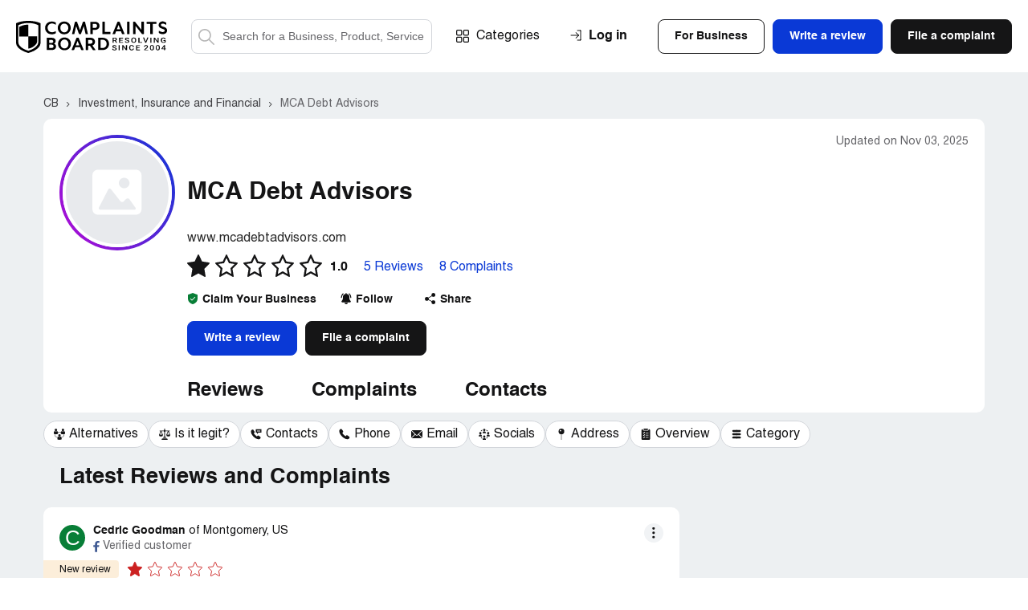

--- FILE ---
content_type: text/html; charset=UTF-8
request_url: https://www.complaintsboard.com/mca-debt-advisors-b164430
body_size: 28916
content:
<!DOCTYPE html>
<html lang="en">
<head>
    <meta charset="UTF-8">
    <meta http-equiv="content-language" content="en">
            <!-- Google Tag Manager -->
        <script>(function(w,d,s,l,i){w[l]=w[l]||[];w[l].push({'gtm.start':
                    new Date().getTime(),event:'gtm.js'});var f=d.getElementsByTagName(s)[0],
                j=d.createElement(s),dl=l!='dataLayer'?'&l='+l:'';j.async=true;j.src=
                'https://www.googletagmanager.com/gtm.js?id='+i+dl;f.parentNode.insertBefore(j,f);
            })(window,document,'script','dataLayer','GTM-N6BMD9BG');</script>
        <!-- End Google Tag Manager -->
        <script async src="https://cdn.fuseplatform.net/publift/tags/2/4130/fuse.js"></script>    <title>MCA Debt Advisors Debtors Reviews 2026 – ComplaintsBoard</title>
    <meta name="viewport" content="width=device-width, initial-scale=1, shrink-to-fit=no maximum-scale=1" />
    <meta name="description" content="Read 5 real reviews and 8 complaints about MCA Debt Advisors — rating 1.0/5. Share your experience on ComplaintsBoard." />
    <meta name="keywords" content="mca debt advisors, complaints, rating, contacts, information" />
    <meta property="og:title" content="MCA Debt Advisors Debtors Reviews 2026 – ComplaintsBoard" />
<meta property="og:url" content="https://www.complaintsboard.com/mca-debt-advisors-b164430" />
<meta property="og:type" content="website" />
<meta property="og:image" content="https://www.complaintsboard.com/images/rating/og/164430/rating.png" />
<meta property="og:image:width" content="1200" />
<meta property="og:image:height" content="630" />
    <link rel="canonical" href="https://www.complaintsboard.com/mca-debt-advisors-b164430" />
            <meta name="theme-color" content="#e15b5f" />
    <link href="https://www.complaintsboard.com" rel="home" />
    <link rel="preconnect" href="//ajax.cloudflare.com" />
    <link rel="preconnect" href="//www.google-analytics.com" />
    <link rel="dns-prefetch" href="//www.gstatic.com" />
    <link rel="dns-prefetch" href="//www.google.com" />
    <link rel="dns-prefetch" href="//platform.twitter.com" />
    <link rel="dns-prefetch" href="//connect.facebook.net" />
    <link rel="apple-touch-icon" sizes="57x57" href="/apple-touch-icon-114.png" />
    <link rel="apple-touch-icon" sizes="114x114" href="/apple-touch-icon-114.png" />
    <link rel="apple-touch-icon" sizes="72x72" href="/apple-touch-icon-144.png" />
    <link rel="apple-touch-icon" sizes="144x144" href="/apple-touch-icon-144.png" />
    <script type="text/javascript">
        if ('serviceWorker' in navigator) {
                            navigator.serviceWorker.getRegistrations().then(function (registrations) {
                    for (var nbr = 0; nbr < registrations.length; nbr++) {
                        registrations[nbr].unregister().then(function (boolean) {
                            console.log("Service worker unregistered");
                        });
                    }
                });
                    }
    </script>
    <link rel="icon" href="/favicon.ico" />
    <link rel="preload" href="/css/main.css?17619037275ed9242d0dc665a7673241eb2f99ce3a" as="style" />
    <link type="text/css" rel="stylesheet" href="/css/main.css?17619037275ed9242d0dc665a7673241eb2f99ce3a" />
    <link rel="manifest" href="/manifest.json" />
    <script>
        let jsSettings = {
            isUser: false
        };
    </script>
                    <script type="text/javascript">
            (function() {
                window.sib = {
                    equeue: [],
                    client_key: "ht3n1j6it14ytsuvmlcclh65"
                };
                                window.sendinblue = {};
                for (var j = ['track', 'identify', 'trackLink', 'page'], i = 0; i < j.length; i++) {
                    (function(k) {
                        window.sendinblue[k] = function() {
                            var arg = Array.prototype.slice.call(arguments);
                            (window.sib[k] || function() {
                                var t = {};
                                t[k] = arg;
                                window.sib.equeue.push(t);
                            })(arg[0], arg[1], arg[2], arg[3]);
                        };
                    })(j[i]);
                }
                var n = document.createElement("script"),
                    i = document.getElementsByTagName("script")[0];
                n.type = "text/javascript", n.id = "sendinblue-js", n.async = !0, n.src = "https://sibautomation.com/sa.js?key=" + window.sib.client_key, i.parentNode.insertBefore(n, i), window.sendinblue.page();
            })();
        </script>
            </head><body class="registration-form-page contact-us-page">
<!-- Google Tag Manager (noscript) -->
<noscript><iframe src="https://www.googletagmanager.com/ns.html?id=GTM-N6BMD9BG"
                  height="0" width="0" style="display:none;visibility:hidden"></iframe></noscript>
<!-- End Google Tag Manager (noscript) -->
<header class="header header--no-sign">
    <div class="header__wrapper wrapper">
        <span class="header__burger">Menu</span>

        <div class="header__search--mobile">
    <button class="header__search-button--mobile">Search</button>
    <form method="get" action="/" class="header__search-form--mobile">
        <label class="header__search-label--mobile" for="search-field-mobile">
            <button class="header__search-button--mobile-search" type="button">Search</button>
            <input name="search" type="text" id="search-field-mobile" class="header__search-input--mobile" placeholder="Search for a Business, Product, Service">
            <button class="header__search-button--mobile-close" type="button">Close</button>
        </label>
    </form>
</div>

                    <div class="header__user-login--mobile js-signin">Login</div>
        

        <div class="header__links">
            <div class="header__logo">
                <a href="/">
                    <img src="/img/logo/logo.svg" alt="ComplaintsBoard Logo" class="header__logo-img" width="188" height="40" />
                    </a>            </div>

            <div class="header__search">
    <form method="get" action="/" class="header__search-form">
        <label class="header__search-label header__search-label--active" for="search-field">
            <button class="header__search-button--search" type="submit">Search</button>
            <input name="search" type="text" id="search-field" class="header__search-input" placeholder="Search for a Business, Product, Service">
        </label>
    </form>
</div>

            <div class="nav header__nav">
                <a href="/categories" class="nav__item nav__item--categories">Categories</a>

                <div class="header__buttons">
                                            <div class="header__buttons-top">
                            <div class="btn btn--invert js-signin-business">For Business</div>
                            <div class="btn btn--blue js-write-review">Write a review</div>
                            <a href="/new_complaint" class="btn">File a complaint</a>
                        </div>
                    
                    <div class="header__buttons-bottom">
                        <div class="btn btn--invert js-signin">Log In</div>
                        <div class="btn btn--invert js-register">Sign Up</div>
                    </div>
                </div>


            </div>
        </div>

        <div class="header__upmenu">
            <div class="header__sign">
                                    <div class="header__sign-wrapper">
                        <span class="header__sign-link header__sign-link--sign-in js-signin">Log in</span>
                                            </div>
                            </div>
            
            <div class="header__upmenu-buttons">
                                    <div class="btn btn--invert header__btn header__btn--business js-signin-business">For Business</div>
                                                    <div class="btn btn--blue header__btn header__btn--write js-write-review">Write a review</div>
                    <div class="btn header__btn header__btn--file js-new-complaint">File a complaint</div>
                            </div>
        </div>

            </div>
</header>
<script>
    (exec = window.exec || []).push(function() {
        new Header();
    });
</script>
<body><div class="content-bg">
    <div class="ads-top"><div data-fuse="header_leaderboard"></div></div>    <div class="bn__wrapper wrapper">
    <div class="complaints-new__container-breadcrumbs complaints-new__container-breadcrumbs--bn ">
        <div class="complaints-new__breadcrumbs" itemscope itemtype="https://schema.org/BreadcrumbList">
                            <span itemprop="itemListElement" itemscope itemtype="https://schema.org/ListItem">
                                            <a itemprop="item" href="/" class="complaints-new__breadcrumbs-item" title="Complaints Board home page">
                            <span itemprop="name">CB</span>
                        </a>
                                        <meta itemprop="position" content="1">
                </span>
                            <span itemprop="itemListElement" itemscope itemtype="https://schema.org/ListItem">
                                            <a itemprop="item" href="/investment-insurance-and-financial" class="complaints-new__breadcrumbs-item" title="&gt; Investment, Insurance and Financial  companies">
                            <span itemprop="name">Investment, Insurance and Financial </span>
                        </a>
                                        <meta itemprop="position" content="2">
                </span>
                            <span itemprop="itemListElement" itemscope itemtype="https://schema.org/ListItem">
                                            <a itemprop="item" href="/mca-debt-advisors-b164430#contacts" class="complaints-new__breadcrumbs-item" title="MCA Debt Advisors reviews and complaints">
                            <span itemprop="name">MCA Debt Advisors</span>
                        </a>
                                        <meta itemprop="position" content="3">
                </span>
                    </div>
    </div>
</div>
    <div class="bn__sticky">
    <div class="bn__sticky-block">
        <div class="bn__sticky-top">
            <div class="bn__wrapper wrapper bn__sticky-wrapper">
                <div class="bn__sticky-header">
                    <div class="bn__sticky-title">
                        <a href="#top" title="MCA Debt Advisors">MCA Debt Advisors</a>
                    </div>
                                            <a href="tel:" class="btn btn--blue bn__sticky-btn js-sticky-call-btn js-phones-call-auth" data-id="164430" data-count="1">
                            <svg class="bn__sticky-btn-svg">
                                <use xlink:href="/img/symbols.svg#content-table-10"></use>
                            </svg>
                            Call
                        </a>
                                    </div>
                <div class="bn-header__tabs">        <a href="#reviews" class="bn-header__tabs-button" title="MCA Debt Advisors reviews ">Reviews</a>
        <a href="#complaints" class="bn-header__tabs-button" title="MCA Debt Advisors complaints">Complaints</a><a href="#contacts" class="bn-header__tabs-button" title="MCA Debt Advisors customer service contacts: phone, email, etc">Contacts</a>    </div>            </div>
        </div>
        <div class="wrapper bn__wrapper bn__wrapper-swiper">
    <div class="bn__table-carousel">
        <div class="swiper-container bn__table-carousel-container">
                                                
            <div class="swiper-wrapper ">
                                    

<span hrf="23616c7465726e617469766573" class="swiper-slide bn__table-carousel-item js-toc">
    <svg class="bn__table-carousel-svg">
        <use xlink:href="/img/symbols.svg#content-table-4"></use>
    </svg>
    <span class="bn__table-carousel-label">Alternatives</span>
</span>


<span hrf="236c65676974" class="swiper-slide bn__table-carousel-item js-toc">
    <svg class="bn__table-carousel-svg">
        <use xlink:href="/img/symbols.svg#content-table-29"></use>
    </svg>
    <span class="bn__table-carousel-label">Is it legit?</span>
</span>



<span hrf="23636f6e7461637473" class="swiper-slide bn__table-carousel-item js-toc">
    <svg class="bn__table-carousel-svg">
        <use xlink:href="/img/symbols.svg#content-table-0"></use>
    </svg>
    <span class="bn__table-carousel-label">Contacts</span>
</span>
<span hrf="2370686f6e6573" class="swiper-slide bn__table-carousel-item js-toc">
    <svg class="bn__table-carousel-svg">
        <use xlink:href="/img/symbols.svg#content-table-10"></use>
    </svg>
    <span class="bn__table-carousel-label">Phone</span>
</span>
<span hrf="23737570706f72742d656d61696c73" class="swiper-slide bn__table-carousel-item js-toc">
    <svg class="bn__table-carousel-svg">
        <use xlink:href="/img/symbols.svg#content-table-13"></use>
    </svg>
    <span class="bn__table-carousel-label">Email</span>
</span>

<span hrf="23736f6369616c73" class="swiper-slide bn__table-carousel-item js-toc">
    <svg class="bn__table-carousel-svg">
        <use xlink:href="/img/symbols.svg#social-network"></use>
    </svg>
    <span class="bn__table-carousel-label">Socials</span>
</span>
<span hrf="23686561647175617274657273" class="swiper-slide bn__table-carousel-item js-toc">
    <svg class="bn__table-carousel-svg">
        <use xlink:href="/img/symbols.svg#content-table-12"></use>
    </svg>
    <span class="bn__table-carousel-label">Address</span>
</span>



<span hrf="236f76657276696577" class="swiper-slide bn__table-carousel-item js-toc">
    <svg class="bn__table-carousel-svg">
        <use xlink:href="/img/symbols.svg#content-table-19"></use>
    </svg>
    <span class="bn__table-carousel-label">Overview</span>
</span>

<span hrf="2363617465676f7279" class="swiper-slide bn__table-carousel-item js-toc">
    <svg class="bn__table-carousel-svg">
        <use xlink:href="/img/symbols.svg#content-table-15"></use>
    </svg>
    <span class="bn__table-carousel-label">Category</span>
</span>                            </div>
        </div>
    </div>
</div>
<script>
    (exec = window.exec || []).push(function() {
        $('.bn__table-carousel-item:not(.links-installed)').attr('links-installed', 1).on('click', function () {
            let href =  $(this).attr("href") ? $(this).attr("href") :  LinksEncrypted.decrypt($(this).attr("hrf"));
            let anchorSelector = href.replace(/^.+#/, '#');

            $('.bn-side--active').removeClass('bn-side--active');
            $(anchorSelector).next('.bn-side').addClass('bn-side--active');

            Misc.scrollTo(anchorSelector);

            return false;
        });
        setTimeout(function() {
            new Swiper(".swiper-container.bn__table-carousel-container", {
                speed: 1000,
                //autoplay: { delay: 2000 },
                centeredSlides: false,
                slidesPerView: "auto",
                spaceBetween: 5,
                initialSlide: 0,
                breakpoints: {
                    525: {
                        spaceBetween: 10,
                    },
                }
            });
        }, 10);
    });
</script>
    </div>
</div>
<script>
    (exec = window.exec || []).push(function() {
        let stickyBlock = document.querySelector(".bn__sticky");
        let bnCarouselContent = document.querySelector("#table-carousel");

        if (stickyBlock && bnCarouselContent) {
            window.addEventListener("scroll", function (e) {
                if (bnCarouselContent.getBoundingClientRect().y < 10) {
                    stickyBlock.classList.add("bn__sticky--active");
                } else {
                    stickyBlock.classList.remove("bn__sticky--active");
                }
            });
        }
        new Phone('.js-sticky-call-btn');
    });
</script>    <div class="bn__sticky">
        <div class="bn__sticky-block">
            <div class="bn__sticky-top">
                <div class="bn__wrapper wrapper bn__sticky-wrapper">
                    <div class="bn__sticky-title">
                        <a href="#top" title="MCA Debt Advisors">MCA Debt Advisors</a>
                    </div>
                    <div class="bn-header__tabs">        <a href="#reviews" class="bn-header__tabs-button" title="MCA Debt Advisors reviews ">Reviews</a>
        <a href="#complaints" class="bn-header__tabs-button" title="MCA Debt Advisors complaints">Complaints</a><a href="#contacts" class="bn-header__tabs-button" title="MCA Debt Advisors customer service contacts: phone, email, etc">Contacts</a>    </div>                </div>
            </div>
            <div class="wrapper bn__wrapper bn__wrapper-swiper">
    <div class="bn__table-carousel">
        <div class="swiper-container bn__table-carousel-container">
                                                
            <div class="swiper-wrapper ">
                                    

<span hrf="23616c7465726e617469766573" class="swiper-slide bn__table-carousel-item js-toc">
    <svg class="bn__table-carousel-svg">
        <use xlink:href="/img/symbols.svg#content-table-4"></use>
    </svg>
    <span class="bn__table-carousel-label">Alternatives</span>
</span>


<span hrf="236c65676974" class="swiper-slide bn__table-carousel-item js-toc">
    <svg class="bn__table-carousel-svg">
        <use xlink:href="/img/symbols.svg#content-table-29"></use>
    </svg>
    <span class="bn__table-carousel-label">Is it legit?</span>
</span>



<span hrf="23636f6e7461637473" class="swiper-slide bn__table-carousel-item js-toc">
    <svg class="bn__table-carousel-svg">
        <use xlink:href="/img/symbols.svg#content-table-0"></use>
    </svg>
    <span class="bn__table-carousel-label">Contacts</span>
</span>
<span hrf="2370686f6e6573" class="swiper-slide bn__table-carousel-item js-toc">
    <svg class="bn__table-carousel-svg">
        <use xlink:href="/img/symbols.svg#content-table-10"></use>
    </svg>
    <span class="bn__table-carousel-label">Phone</span>
</span>
<span hrf="23737570706f72742d656d61696c73" class="swiper-slide bn__table-carousel-item js-toc">
    <svg class="bn__table-carousel-svg">
        <use xlink:href="/img/symbols.svg#content-table-13"></use>
    </svg>
    <span class="bn__table-carousel-label">Email</span>
</span>

<span hrf="23736f6369616c73" class="swiper-slide bn__table-carousel-item js-toc">
    <svg class="bn__table-carousel-svg">
        <use xlink:href="/img/symbols.svg#social-network"></use>
    </svg>
    <span class="bn__table-carousel-label">Socials</span>
</span>
<span hrf="23686561647175617274657273" class="swiper-slide bn__table-carousel-item js-toc">
    <svg class="bn__table-carousel-svg">
        <use xlink:href="/img/symbols.svg#content-table-12"></use>
    </svg>
    <span class="bn__table-carousel-label">Address</span>
</span>



<span hrf="236f76657276696577" class="swiper-slide bn__table-carousel-item js-toc">
    <svg class="bn__table-carousel-svg">
        <use xlink:href="/img/symbols.svg#content-table-19"></use>
    </svg>
    <span class="bn__table-carousel-label">Overview</span>
</span>

<span hrf="2363617465676f7279" class="swiper-slide bn__table-carousel-item js-toc">
    <svg class="bn__table-carousel-svg">
        <use xlink:href="/img/symbols.svg#content-table-15"></use>
    </svg>
    <span class="bn__table-carousel-label">Category</span>
</span>                            </div>
        </div>
    </div>
</div>
<script>
    (exec = window.exec || []).push(function() {
        $('.bn__table-carousel-item:not(.links-installed)').attr('links-installed', 1).on('click', function () {
            let href =  $(this).attr("href") ? $(this).attr("href") :  LinksEncrypted.decrypt($(this).attr("hrf"));
            let anchorSelector = href.replace(/^.+#/, '#');

            $('.bn-side--active').removeClass('bn-side--active');
            $(anchorSelector).next('.bn-side').addClass('bn-side--active');

            Misc.scrollTo(anchorSelector);

            return false;
        });
        setTimeout(function() {
            new Swiper(".swiper-container.bn__table-carousel-container", {
                speed: 1000,
                //autoplay: { delay: 2000 },
                centeredSlides: false,
                slidesPerView: "auto",
                spaceBetween: 5,
                initialSlide: 0,
                breakpoints: {
                    525: {
                        spaceBetween: 10,
                    },
                }
            });
        }, 10);
    });
</script>
        </div>
    </div>

    <main class="bn bn-complaints-page">
        <div class="bn-header">
    <div class="bn-header__block">
                <div class="bn-header__table bn-header__table--center bn-header__table--for-contacts bn-header__table--m0">
            <div class="bn-header__table-left">
                        <div class="bn-header__image bn-header__image--circle bn-header__image--viewed-24-hour">
                <div class="bn-header__image-inner">
                    <img src="/img/vector/stub-picture.svg" alt="MCA Debt Advisors Profile" title="MCA Debt Advisors Profile" class="bn-header__image-img" width="149" height="149">
                </div>
            </div>
            
                </div>
            <div class="bn-header__table-right">
                <div class="bn-header__title">
    <time class="bn-header__table-updates" datetime="2025-11-03 11:25:01">Updated on Nov 03, 2025</time>
            <div class="bn-header__title-wrapper">
        <h1 class="bn-header__title-text">MCA Debt Advisors<br></h1>
            </div>
    </div>            </div>
        </div>

        <div class="bn-header__column">
                <div class="bn-header__web">
        <span ehref="2f7265646972656374696e673f75726c3d68747470732533412532462532467777772e6d63616465627461647669736f72732e636f6d253246267365633d3932346138623238393265343738303838336136366161303163323537303363" target="_blank" class="bn-header__web-link">www.mcadebtadvisors.com</span>
    </div>
                            <div class="bn-profile__info-rating bn-profile__info-rating--for-special">
    <div class="bn-profile__info-rating-row">
                                                                                
            <div class="complaint__edit bn-profile__info-rating-wrapper">
                <div class="bn-profile__info-rating-stars">
                    <span class="bn-profile__info-rating-star">
                        <svg>
                            <use xlink:href="/img/symbols.svg#star-black-fill"></use>
                        </svg>
                    </span>
                                            <span class="bn-profile__info-rating-star">
                            <svg><use xlink:href="/img/symbols.svg#star-black-empty"></use></svg>
                        </span>
                                            <span class="bn-profile__info-rating-star">
                            <svg><use xlink:href="/img/symbols.svg#star-black-empty"></use></svg>
                        </span>
                                            <span class="bn-profile__info-rating-star">
                            <svg><use xlink:href="/img/symbols.svg#star-black-empty"></use></svg>
                        </span>
                                            <span class="bn-profile__info-rating-star">
                            <svg><use xlink:href="/img/symbols.svg#star-black-empty"></use></svg>
                        </span>
                                    </div>
                <div class="complaint__more-block">
                    <p>
                        <a href="/faq#how-is-the-rating-calculated">Learn</a> how the rating is calculated
                    </p>
                </div>
            </div>
            <strong class="bn-profile__info-rating-label-strong">1.0</strong>
                            <span class="bn-profile__info-rating-label-box">
                                        <a href="#reviews" class="bn-profile__info-rating-label-link">5 Reviews</a>
                </span>
                                        <span class="bn-profile__info-rating-label-box">
                    <a href="#complaints" class="bn-profile__info-rating-label-link">8 Complaints</a>
                </span>
                        </div>
</div>
                <div class="bn-header__menu bn-header__menu_nowrap">
    <div class="bn-header__menu-row">
        <div class="bn-header__menu-box">
                            <span ehref="2f636f6e746163742d75732f636c61696d2d796f75722d627573696e657373" class="bn-header__menu-button" target="_blank">
                    <svg class="bn-header__menu-icon-claimed">
                        <use xlink:href="/img/symbols.svg#claim-your-business"></use>
                    </svg>
                    <span>Claim Your Business</span>
                </span>
                <div class="bn-header__menu-tooltip">
                    Take control of your profile: address complaints and engage with reviews
                </div>
                    </div>

        <div data-type="follow" class="bn-header__menu-box bn-header__menu-box--follow js-follow">
            <button class="bn-header__menu-button">
                <svg class="bn-header__menu-icon">
                    <use xlink:href="/img/symbols.svg#bn-follow"></use>
                </svg>
                <span>Follow</span>
                <strong>Follow</strong>
            </button>
            <div class="bn-header__menu-tooltip">
                Get notifications about new complaints and reviews of MCA Debt Advisors. We promise not to send you any unrelated messages.
            </div>
        </div>

        <div data-type="unfollow" class="bn-header__menu-box bn-header__menu-box--unfollow js-follow" style="display:none">
            <button class="bn-header__menu-button">
                <svg class="bn-header__menu-icon">
                    <use xlink:href="/img/symbols.svg#bn-follow"></use>
                </svg>
                <span>Following</span>
                <strong>Unfollowing</strong>
            </button>
            <div class="bn-header__menu-tooltip">
                Click here if you’d like to unsubscribe from notifications about new complaints of MCA Debt Advisors
            </div>
        </div>

        <div class="bn-header__menu-box bn-header__menu-box--share">
            <span class="bn-header__menu-button js-business-share" data-url="%2Fmca-debt-advisors-b164430" data-title="MCA+Debt+Advisors">
                <svg class="bn-header__menu-icon">
                    <use xlink:href="/img/symbols.svg#bn-share"></use>
                </svg>
                <span>Share</span>
            </span>
        </div>
    </div>
</div>                <div class="bn-header__buttons">
    <span class="btn btn--blue bn-header__button bn-header__button--write js-bar--open" data-bar-id="164430">Write a review</span>
    <span onclick="return Misc.newBusinessComplaint(164430)" class="btn bn-header__button bn-header__button--file">File a complaint</span>
</div>            
            <div class="bn-header__tabs">        <a href="#reviews" class="bn-header__tabs-button" title="MCA Debt Advisors reviews ">Reviews</a>
        <a href="#complaints" class="bn-header__tabs-button" title="MCA Debt Advisors complaints">Complaints</a><a href="#contacts" class="bn-header__tabs-button" title="MCA Debt Advisors customer service contacts: phone, email, etc">Contacts</a>    </div>        </div>
    </div>
</div>
<script>
    (exec = window.exec || []).push(function() {
        (new Follow('.js-follow', LinksMaker.ajaxBusinessSubscribe(164430)))
            .setFollowLayer(LinksMaker.layerFollow(164430))
            .setUnFollowLayer(LinksMaker.layerUnfollow(164430));
        new Share('.js-business-share');
    });
</script>        <div class="wrapper bn__wrapper bn__wrapper-swiper">
    <div class="bn__table-carousel" id="table-carousel">
        <div class="swiper-container bn__table-carousel-container">
                                                
            <nav class="swiper-wrapper table-of-contents">
                                    

<a href="#alternatives" class="swiper-slide bn__table-carousel-item js-toc">
    <svg class="bn__table-carousel-svg">
        <use xlink:href="/img/symbols.svg#content-table-4"></use>
    </svg>
    <span class="bn__table-carousel-label">Alternatives</span>
</a>


<a href="#legit" class="swiper-slide bn__table-carousel-item js-toc">
    <svg class="bn__table-carousel-svg">
        <use xlink:href="/img/symbols.svg#content-table-29"></use>
    </svg>
    <span class="bn__table-carousel-label">Is it legit?</span>
</a>



<a href="#contacts" class="swiper-slide bn__table-carousel-item js-toc">
    <svg class="bn__table-carousel-svg">
        <use xlink:href="/img/symbols.svg#content-table-0"></use>
    </svg>
    <span class="bn__table-carousel-label">Contacts</span>
</a>
<a href="#phones" class="swiper-slide bn__table-carousel-item js-toc">
    <svg class="bn__table-carousel-svg">
        <use xlink:href="/img/symbols.svg#content-table-10"></use>
    </svg>
    <span class="bn__table-carousel-label">Phone</span>
</a>
<a href="#support-emails" class="swiper-slide bn__table-carousel-item js-toc">
    <svg class="bn__table-carousel-svg">
        <use xlink:href="/img/symbols.svg#content-table-13"></use>
    </svg>
    <span class="bn__table-carousel-label">Email</span>
</a>

<a href="#socials" class="swiper-slide bn__table-carousel-item js-toc">
    <svg class="bn__table-carousel-svg">
        <use xlink:href="/img/symbols.svg#social-network"></use>
    </svg>
    <span class="bn__table-carousel-label">Socials</span>
</a>
<a href="#headquarters" class="swiper-slide bn__table-carousel-item js-toc">
    <svg class="bn__table-carousel-svg">
        <use xlink:href="/img/symbols.svg#content-table-12"></use>
    </svg>
    <span class="bn__table-carousel-label">Address</span>
</a>



<a href="#overview" class="swiper-slide bn__table-carousel-item js-toc">
    <svg class="bn__table-carousel-svg">
        <use xlink:href="/img/symbols.svg#content-table-19"></use>
    </svg>
    <span class="bn__table-carousel-label">Overview</span>
</a>

<a href="#category" class="swiper-slide bn__table-carousel-item js-toc">
    <svg class="bn__table-carousel-svg">
        <use xlink:href="/img/symbols.svg#content-table-15"></use>
    </svg>
    <span class="bn__table-carousel-label">Category</span>
</a>                            </nav>
        </div>
    </div>
</div>
<script>
    (exec = window.exec || []).push(function() {
        $('.bn__table-carousel-item:not(.links-installed)').attr('links-installed', 1).on('click', function () {
            let href =  $(this).attr("href") ? $(this).attr("href") :  LinksEncrypted.decrypt($(this).attr("hrf"));
            let anchorSelector = href.replace(/^.+#/, '#');

            $('.bn-side--active').removeClass('bn-side--active');
            $(anchorSelector).next('.bn-side').addClass('bn-side--active');

            Misc.scrollTo(anchorSelector);

            return false;
        });
        setTimeout(function() {
            new Swiper(".swiper-container.bn__table-carousel-container", {
                speed: 1000,
                //autoplay: { delay: 2000 },
                centeredSlides: false,
                slidesPerView: "auto",
                spaceBetween: 5,
                initialSlide: 0,
                breakpoints: {
                    525: {
                        spaceBetween: 10,
                    },
                }
            });
        }, 10);
    });
</script>

        
        <article class="wrapper bn__wrapper bn__wrapper--fx-wrap bn__wrapper--complaints">
            <div class="bn__main">
                <div class="bn-complaints">
                                            <div class="wrapper bn__wrapper">
                            <h2 class="bn__main-header">
                                Latest Reviews and Complaints
                            </h2>
                        </div>
                                    
    <div class="complaint-list-block" id="c1936255" itemscope itemtype="https://schema.org/Review">
    <div itemscope itemprop="publisher" itemtype="https://schema.org/Organization" style="display:none">
        <span itemprop="name">ComplaintsBoard</span>
    </div>
    <div class="complaint ">
        <div class="complaint__wrapper">
                                        <div class="author-header author-header--in-complaint-list">

            <div class="author-header__placeholder author-header__placeholder_bg-green">
            <span>C</span>
        </div>
    
    <div class="author-header__content">
        <div class="author-header__row" itemprop="author" itemscope itemtype="https://schema.org/Person"><span ehref="2f70726f66696c652d32393938323037" class="author-header__user" style="cursor:pointer"><span class="author-header__name" itemprop="name">Cedric Goodman</span>
                                        <span class="author-header__address">of <span>Montgomery, US</span></span>
            </span></div>

        <div class="author-header__row author-header__row_flex">
                                                
        
                                            <div class="author-header__user--verified author-header__user--verified-fb">
                <svg viewbox="0 0 17 31" fill="none" xmlns="http://www.w3.org/2000/svg">
                    <path d="M13.7861 5.04055H16.8651V0.213765C16.3339 0.147991 14.507 0 12.3793 0C7.93998 0 4.8989 2.51332 4.8989 7.13266V11.3839H0V16.7799H4.8989V30.3571H10.9052V16.7812H15.6059L16.3521 11.3852H10.9038V7.66771C10.9052 6.10811 11.3717 5.04055 13.7861 5.04055Z" fill="#405A93"></path>
                </svg>
                <span>Verified customer</span>
                <span class="author-header__tooltip">The reviewer confirmed their account using Facebook. <a href="/faq#verified_user">Learn more</a></span>
            </div>
                            </div>
    </div>
</div>
            
            <div class="complaint-main">
                <div class="complaint-main__content">

                                                <div class="complaint-statuses complaint-statuses--in-complaint-list">
                    <div class="complaint-statuses__block">
                <span class="complaint-statuses__button complaint-statuses__button--moderated">
                    <span class="complaint-statuses__text">New review</span>
                </span>
                            </div>
                            <div itemprop="reviewRating" itemscope itemtype="http://schema.org/Rating">
    <div class="rate-box rate-box_rated-1">
        <meta itemprop="worstRating" content="1">
        <meta itemprop="bestRating" content="5">
        <meta itemprop="ratingValue" content="1">
        <div class="rate-box__row">
            <svg class="rate-box__star" data-count="5">
                <use xlink:href="/img/symbols.svg#bn-star-no-stroke"></use>
            </svg>

            <svg class="rate-box__star" data-count="4">
                <use xlink:href="/img/symbols.svg#bn-star-no-stroke"></use>
            </svg>

            <svg class="rate-box__star" data-count="3">
                <use xlink:href="/img/symbols.svg#bn-star-no-stroke"></use>
            </svg>

            <svg class="rate-box__star" data-count="2">
                <use xlink:href="/img/symbols.svg#bn-star-no-stroke"></use>
            </svg>

            <svg class="rate-box__star" data-count="1">
                <use xlink:href="/img/symbols.svg#bn-star-no-stroke"></use>
            </svg>
        </div>
    </div>

    </div>
        
        

            </div>


                                                                                        <h3 class="complaint-main__header">
            <span itemscope itemtype="https://schema.org/Organization" itemprop="itemReviewed" style="display:none">
            <span itemprop="name">MCA Debt Advisors</span>
        </span>
        <span class="complaint-main__header-name" itemprop="about">Waste of time and they rob you like they logo</span>
</h3>

<div class="complaint-main__accordion">
    <div class="complaint-main__accordion-panel js-cl-short-text">
        
        <p class="complaint-main__text" itemprop="reviewBody">I signed up for this company to assist with some merchant advances I received… they do not communicate once you signed agreements! They drafted my account almost $1k and I informed them it set me back financially and they didn’t care just stated to bring payments lower and I told them I want to cancel then she going to tell me there is a 5% cancellation fee which I understand but they want to charge a fee for a none verified balance from when we started the process…. These people are crooks and you will end up paying a lot more money to them in the end once I told her I want to cancel she started to get rude and say I can’t answer anymore questions since you canceled like who says that and they don’t respond to the emails I send to them trying to at least get half of my money back they refuse to help when that’s what they are there for what a joke 😂😂 I also see other reviews they want to mention the 5% fee that is crazy that’s how they making money by contacting people lenders when they want to and they start taking money way before they come to any agreements I want to see what they response gonna be to my review hehe many other companies told me these people with ruin me they claim they tried contacting me if you calling me from a spam risk number how am I suppose to know who you are normal real companies have a name on they caller id also I bet they can’t prove to me any emails they tried to reach out to me! Most real companies email you if they can’t get a hold of someone</p>

        
        
        
        
            </div>
            <span class="complaint-main__link complaint-main__accordion-button js-cl-read-full">Read full review             <svg class="complaint-main__link-icon">
                <use xlink:href="/img/symbols.svg#arrow-left-blue"></use>
            </svg>
        </span>
    </div>

    

<div class="complaint-new__updates-part">
        
    <div class="js-complaint-updates-1936255">
        <div class="complaint-new__review">
        </div>    </div>

            <span class="complaint-main__link complaint-main__accordion-button">Hide full review
            <svg class="complaint-main__link-icon">
                <use xlink:href="/img/symbols.svg#arrow-left-blue"></use>
            </svg>
        </span>
    </div>

<div class="js-complaint-responses-1936255">
    </div>
<div class="js-complaint-cbresponses-1936255">
    </div>

<div class="complaint-new__updates-part">
    <div class="complaint-new__comments complaint-new__comments_complaints">

        <div class="js-complaint-comments-1936255">
                    </div>

        <div class="ads-dynamic--in-bn">
                    </div>

        <div id="comment-form-1936255" class="anchor-link2"></div>
        <div class="comment-form-1936255" data-comment-form="1936255" id="create-comment-1936255"></div>
    </div>
</div>
                                    </div>
            </div>

            
                            <div class="complaint-footer">
                        <div class="ch ch--for-complaints">
        <div class="ch__r">
                                            <button type="button" class="ch__h ch__h js-like" data-id="1936255" data-type="complaint" data-value="1">
                    <svg class="ch__h-ic js-like-heart-toggle">
                        <use xlink:href="/img/symbols.svg#icon-heart"></use>
                    </svg>
                    <svg class="ch__h-ic ch__h-ic-active js-like-heart-toggle" style="display:none;">
                        <use xlink:href="/img/symbols.svg#icon-heart-active"></use>
                    </svg>
                    <span class="ch__h-l">Helpful <strong class="js-like-positive" itemprop="upvoteCount">0</strong></span>
                </button>

                    </div>
        <div class="ch__b">
            <div class="ch__b-it js-share" data-url="%2Fmca-debt-advisors-b164430%23c1936255" data-title="MCA+Debt+Advisors+-+Waste+of+time+and+they+rob+you+like+they+logo">
                <svg class="ch__b-ic">
                    <use xlink:href="/img/symbols.svg#share-icon"></use>
                </svg>
                            </div>
                                                <button class="ch__b-it js-complaint-reply">
                                                    <svg class="ch__b-ic">
                                <use xlink:href="/img/symbols.svg#reply-icon"></use>
                            </svg>
                                                                        </button>
                                    </div>
    </div>
                    <div class="complaint-dots complaint-dots--in-complaint-list">
    <span class="complaint-dots__button">More</span>
    <div class="complaint-dots__hover">
        <div class="complaint-dots__menu">
                        <div class="complaint-dots__item js-popup" data-type="send-message" data-uid="2998207">
                <svg class="complaint-dots__icon">
                    <use xlink:href="/img/symbols.svg#message-alt-icon"></use>
                </svg>
                <span class="complaint-dots__text">Send message</span>
            </div>
                        <div class="complaint-dots__item" onclick="return Share.copy('https://www.complaintsboard.com/mca-debt-advisors-b164430#c1936255');">
                <svg class="complaint-dots__icon" height="16">
                    <use xlink:href="/img/symbols.svg#copy-icon"></use>
                </svg>
                <span class="complaint-dots__text">Copy link</span>
            </div>

                                        <div class="complaint-dots__item js-popup" data-type="report-complaint" data-id="1936255">
                    <svg class="complaint-dots__icon">
                        <use xlink:href="/img/symbols.svg#report-alt-icon"></use>
                    </svg>
                    <span class="complaint-dots__text">Report</span>
                </div>
                                            </div>
    </div>
</div>
                </div>
                    </div>
    </div>
</div>

                                
    <div class="complaint-list-block" id="c1778983" itemscope itemtype="https://schema.org/Review">
    <div itemscope itemprop="publisher" itemtype="https://schema.org/Organization" style="display:none">
        <span itemprop="name">ComplaintsBoard</span>
    </div>
    <div class="complaint ">
        <div class="complaint__wrapper">
                                        <div class="author-header author-header--in-complaint-list">

            <div class="author-header__placeholder author-header__placeholder_bg-blue">
            <span>E</span>
        </div>
    
    <div class="author-header__content">
        <div class="author-header__row" itemprop="author" itemscope itemtype="https://schema.org/Person"><span ehref="2f70726f66696c652d32373532353736" class="author-header__user" style="cursor:pointer"><span class="author-header__name" itemprop="name">E. Heller</span>
                        </span></div>

        <div class="author-header__row author-header__row_flex">
                                                
        
                                            <div class="author-header__user--verified">
                <svg>
                    <use xlink:href="/img/symbols.svg#bn-claimed-arrow"></use>
                </svg>
                <span>Verified customer</span>
                <span class="author-header__tooltip">This complaint was posted by a verified customer. <a href="/faq#verified_user">Learn more</a></span>
            </div>
                            </div>
    </div>
</div>
            
            <div class="complaint-main">
                <div class="complaint-main__content">

                                            

                                                                                        <h3 class="complaint-main__header">
            <span itemscope itemtype="https://schema.org/Organization" itemprop="itemReviewed" style="display:none">
            <span itemprop="name">MCA Debt Advisors</span>
        </span>
        <span class="complaint-main__header-name" itemprop="about">I called this company and told them about my business loans situation and what I was going through</span>
</h3>

<div class="complaint-main__accordion">
    <div class="complaint-main__accordion-panel js-cl-short-text">
        
        <p class="complaint-main__text" itemprop="reviewBody">I called this company and told them about my business loans situation and what I was going through. They said they could help, so I signed the contract on the first day. They mentioned there might be a cancellation fee and some services that wouldn't be done. On the third day, I called to cancel the contract, which is my right according to the UCC code 1. I didn't need their services anymore because I had already negotiated with the lenders. To keep it short, they pleaded with me to stay so they could keep charging me, but I told them not to continue with the service. A week later, they charged my card over $3,000, which is a scam. I didn't even receive any service from them.</p>

        
        
        
        
            </div>
            <span class="complaint-main__link complaint-main__accordion-button js-cl-read-full">Read full complaint             <svg class="complaint-main__link-icon">
                <use xlink:href="/img/symbols.svg#arrow-left-blue"></use>
            </svg>
        </span>
    </div>

    

<div class="complaint-new__updates-part">
        
    <div class="js-complaint-updates-1778983">
        <div class="complaint-new__review">
        </div>    </div>

            <span class="complaint-main__link complaint-main__accordion-button">Hide full review
            <svg class="complaint-main__link-icon">
                <use xlink:href="/img/symbols.svg#arrow-left-blue"></use>
            </svg>
        </span>
    </div>

<div class="js-complaint-responses-1778983">
    </div>
<div class="js-complaint-cbresponses-1778983">
    </div>

<div class="complaint-new__updates-part">
    <div class="complaint-new__comments complaint-new__comments_complaints">

        <div class="js-complaint-comments-1778983">
                    </div>

        <div class="ads-dynamic--in-bn">
                    </div>

        <div id="comment-form-1778983" class="anchor-link2"></div>
        <div class="comment-form-1778983" data-comment-form="1778983" id="create-comment-1778983"></div>
    </div>
</div>
                                    </div>
            </div>

            
                            <div class="complaint-footer">
                        <div class="ch ch--for-complaints">
        <div class="ch__r">
                                            <button type="button" class="ch__h ch__h js-like" data-id="1778983" data-type="complaint" data-value="1">
                    <svg class="ch__h-ic js-like-heart-toggle">
                        <use xlink:href="/img/symbols.svg#icon-heart"></use>
                    </svg>
                    <svg class="ch__h-ic ch__h-ic-active js-like-heart-toggle" style="display:none;">
                        <use xlink:href="/img/symbols.svg#icon-heart-active"></use>
                    </svg>
                    <span class="ch__h-l">Helpful <strong class="js-like-positive" itemprop="upvoteCount">20</strong></span>
                </button>

                    </div>
        <div class="ch__b">
            <div class="ch__b-it js-share" data-url="%2Fmca-debt-advisors-b164430%23c1778983" data-title="MCA+Debt+Advisors+-+I+called+this+company+and+told+them+about+my+business+loans+situation+and+what+I+was+going+through">
                <svg class="ch__b-ic">
                    <use xlink:href="/img/symbols.svg#share-icon"></use>
                </svg>
                            </div>
                                                <button class="ch__b-it js-complaint-reply">
                                                    <svg class="ch__b-ic">
                                <use xlink:href="/img/symbols.svg#reply-icon"></use>
                            </svg>
                                                                        </button>
                                    </div>
    </div>
                    <div class="complaint-dots complaint-dots--in-complaint-list">
    <span class="complaint-dots__button">More</span>
    <div class="complaint-dots__hover">
        <div class="complaint-dots__menu">
                        <div class="complaint-dots__item js-popup" data-type="send-message" data-uid="2752576">
                <svg class="complaint-dots__icon">
                    <use xlink:href="/img/symbols.svg#message-alt-icon"></use>
                </svg>
                <span class="complaint-dots__text">Send message</span>
            </div>
                        <div class="complaint-dots__item" onclick="return Share.copy('https://www.complaintsboard.com/mca-debt-advisors-b164430#c1778983');">
                <svg class="complaint-dots__icon" height="16">
                    <use xlink:href="/img/symbols.svg#copy-icon"></use>
                </svg>
                <span class="complaint-dots__text">Copy link</span>
            </div>

                                        <div class="complaint-dots__item js-popup" data-type="report-complaint" data-id="1778983">
                    <svg class="complaint-dots__icon">
                        <use xlink:href="/img/symbols.svg#report-alt-icon"></use>
                    </svg>
                    <span class="complaint-dots__text">Report</span>
                </div>
                                            </div>
    </div>
</div>
                </div>
                    </div>
    </div>
</div>

                                                                            


                            <a class="anchor-link2" id="reviews"></a>
    <div class="wrapper bn__wrapper">
                <h2 class="bn__main-header"><span class="bn__main-header-num">5</span> MCA Debt Advisors Reviews</h2>
            </div>
                    
                                        <div class="bn-search">
                            
    
    <div class="bn-search__review  bn-search__review--negative">
        <div class="bn-search__review-title">How is MCA Debt Advisors’s rated by clients?</div>
        <p class="bn-search__review-parag">
            MCA Debt Advisors’s earns a 1.0-star rating from
            <a href="/mca-debt-advisors-b164430#reviews-list">5 reviews</a> and <a href="/mca-debt-advisors-b164430#complaints">8 complaints</a>,
            showing that the majority of clients are dissatisfied with debt management services.
        </p>
    </div>
    <div class="bn-search__rating">
        <form class="bn-search__rating-form">
            <div class="bn-search__rating-header">
                Filter reviews by rating
            </div>

            <div class="bn-search__rating-wrap">
                <div class="bn-search__rating-total">
                                                                                                                                                                                        <div class="bn-search__rating-total-rate">1.0</div>
                    <div class="bn-search__rating-total-wrapper">
                        <svg class="bn-search__rating-total-star">
                            <use xlink:href="/img/symbols.svg#star-black-fill"></use>
                        </svg>
                                                <svg class="bn-search__rating-total-star"><use xlink:href="/img/symbols.svg#star-black-empty"></use></svg>
                                                <svg class="bn-search__rating-total-star"><use xlink:href="/img/symbols.svg#star-black-empty"></use></svg>
                                                <svg class="bn-search__rating-total-star"><use xlink:href="/img/symbols.svg#star-black-empty"></use></svg>
                                                <svg class="bn-search__rating-total-star"><use xlink:href="/img/symbols.svg#star-black-empty"></use></svg>
                                            </div>
                    <div class="bn-search__rating-total-row">
                        <a href="#reviews" class="bn-search__rating-total-link">5 reviews</a>
                    </div></div>
                <div class="bn-search__rating-column-r">
                    <div class="bn-search__rating-row">
                        <div class="bn-search__checkbox">
                            <div class="bn-search__checkbox-block">
                                <input type="checkbox" class="bn-search__checkbox-input js-filter-checkbox" id="signup-radio-5" data-value="5">
                                <label for="signup-radio-5" class="bn-search__checkbox-label"></label>
                                <span class="bn-search__checkbox-mark"></span>
                            </div>
                        </div>

                        <div class="bn-search__terms">
                            5
                            <svg class="bn-search__terms-star bn-search__terms-star_green">
                                <use xlink:href="/img/symbols.svg#bn-star"></use>
                            </svg>
                        </div>

                        <div class="bn-search__rating-bar">
                            <div class="bn-search__rating-line bn-search__rating-line_green" style="width:0%;"></div>
                        </div>

                        <div class="bn-search__quan">
                            0 review                        </div>
                    </div>

                    <div class="bn-search__rating-row">
                        <div class="bn-search__checkbox">
                            <div class="bn-search__checkbox-block">
                                <input type="checkbox" class="bn-search__checkbox-input js-filter-checkbox" id="signup-radio-4" data-value="4">
                                <label for="signup-radio-4" class="bn-search__checkbox-label"></label>
                                <span class="bn-search__checkbox-mark"></span>
                            </div>
                        </div>

                        <div class="bn-search__terms">
                            4
                            <svg class="bn-search__terms-star bn-search__terms-star_light-green">
                                <use xlink:href="/img/symbols.svg#bn-star"></use>
                            </svg>
                        </div>

                        <div class="bn-search__rating-bar">
                            <div class="bn-search__rating-line bn-search__rating-line_light-green" style="width:0%;"></div>
                        </div>

                        <div class="bn-search__quan">
                            0 review                        </div>
                    </div>

                    <div class="bn-search__rating-row">
                        <div class="bn-search__checkbox">
                            <div class="bn-search__checkbox-block">
                                <input type="checkbox" class="bn-search__checkbox-input js-filter-checkbox" id="signup-radio-3" data-value="3">
                                <label for="signup-radio-3" class="bn-search__checkbox-label"></label>
                                <span class="bn-search__checkbox-mark"></span>
                            </div>
                        </div>

                        <div class="bn-search__terms">
                            3
                            <svg class="bn-search__terms-star bn-search__terms-star_yellow">
                                <use xlink:href="/img/symbols.svg#bn-star"></use>
                            </svg>
                        </div>

                        <div class="bn-search__rating-bar">
                            <div class="bn-search__rating-line bn-search__rating-line_yellow" style="width:0%;"></div>
                        </div>

                        <div class="bn-search__quan">
                            0 review                        </div>
                    </div>

                    <div class="bn-search__rating-row">
                        <div class="bn-search__checkbox">
                            <div class="bn-search__checkbox-block">
                                <input type="checkbox" class="bn-search__checkbox-input js-filter-checkbox" id="signup-radio-2" data-value="2">
                                <label for="signup-radio-2" class="bn-search__checkbox-label"></label>
                                <span class="bn-search__checkbox-mark"></span>
                            </div>
                        </div>

                        <div class="bn-search__terms">
                            2
                            <svg class="bn-search__terms-star bn-search__terms-star_light-red">
                                <use xlink:href="/img/symbols.svg#bn-star"></use>
                            </svg>
                        </div>

                        <div class="bn-search__rating-bar">
                            <div class="bn-search__rating-line bn-search__rating-line_light-red" style="width:0%;"></div>
                        </div>

                        <div class="bn-search__quan">
                            0 review                        </div>
                    </div>

                    <div class="bn-search__rating-row">
                        <div class="bn-search__checkbox">
                            <div class="bn-search__checkbox-block">
                                <input type="checkbox" class="bn-search__checkbox-input js-filter-checkbox" id="signup-radio-1" data-value="1">
                                <label for="signup-radio-1" class="bn-search__checkbox-label"></label>
                                <span class="bn-search__checkbox-mark"></span>
                            </div>
                        </div>

                        <div class="bn-search__terms">
                            1
                            <svg class="bn-search__terms-star">
                                <use xlink:href="/img/symbols.svg#bn-star"></use>
                            </svg>
                        </div>

                        <div class="bn-search__rating-bar">
                            <div class="bn-search__rating-line bn-search__rating-line_red" style="width:100%;"></div>
                        </div>

                        <div class="bn-search__quan">
                            5 reviews                        </div>
                    </div>
                </div>
            </div>
        </form>
    </div>

    <script>
        (exec = window.exec || []).push(function() {
            $('.js-filter-checkbox').on('change', function() {
                const star = $(this).data('value');
                const value = $(this).prop('checked') ? 1 : 0;
                                    return BusinessItems.filterReviewsStar(164430, star, value);
                            });
        });
    </script>
<div class="bn-qa__search bn-qa__search--row">
    <div class="bn-qa__search-input faq-search--for-complaints">
        <form action="" class="faq-search__form">
            <label class="faq-search__label">
                <button type="submit" class="faq-search__btn js-filter-search">Search</button>
                <input type="text" id="filter-search-field" class="faq-search__input" placeholder="Search reviews" value="">
                <button class="faq-search__reset js-filter-reset" type="reset" style="display:none;">
                    <svg class="faq-search__reset-icon">
                        <use xlink:href="/img/symbols.svg#reset"></use>
                    </svg>
                </button>
            </label>
        </form>
    </div>
    <div class="bn-qa__sorter">
        <button type="button" class="bn-qa__sorter-btn js-filter-dropdown">
            <svg class="bn-qa__sorter-icon">
                <use xlink:href="/img/symbols.svg#bn-qa-sorter"></use>
            </svg>
        </button>

        <ul class="bn-qa__sorter-dropdown js-filter-filter">
            <li class="bn-qa__sorter-dropdown-item" data-value="">All</li>
                            <li class="bn-qa__sorter-dropdown-item" data-value="reviews">Reviews only</li>
                <li class="bn-qa__sorter-dropdown-item" data-value="complaints">Complaints only</li>
                <li class="bn-qa__sorter-dropdown-item" data-value="resolved">Resolved</li>
                <li class="bn-qa__sorter-dropdown-item" data-value="unresolved">Unresolved</li>
                <li class="bn-qa__sorter-dropdown-item" data-value="replied">Replied by the business</li>
                <li class="bn-qa__sorter-dropdown-item" data-value="unreplied">Unreplied</li>
                <li class="bn-qa__sorter-dropdown-item" data-value="attachment">With attachments</li>
                    </ul>
    </div>
</div>
<script>
    (exec = window.exec || []).push(function() {
        Forms.showSelect();
        $('.js-filter-search').on('click', function() {
            const value = $('#filter-search-field').val();
                            return BusinessItems.search(164430, value, '');
                    });
        $('.js-filter-filter li').on('click', function() {
            const value = $(this).data('value');
                            return BusinessItems.filterComplaints(164430, value);
                    });
        $('.js-filter-dropdown').on("click", function () {
            $('.bn-qa__sorter').toggleClass("bn-qa__sorter--active");
            return false;
        });
        $(document).on('click.js-filter-dropdown', function() {
            $('.bn-qa__sorter').removeClass("bn-qa__sorter--active");
        });
        $('.js-filter-reset').on('click', function() {
            $('#filter-search-field').val('');
            $('.js.js-filter-reset').hide();
            $('.js-filter-search').click();
            return false;
        });
    });
</script>
<div class="bn-qa__tags">
    <div class="bn-qa__tags-column-left">
    </div>

    <div class="bn-qa__tags-column-right">
            </div>
</div>
<script>
    (exec = window.exec || []).push(function() {
        $('.js-filter-tag-close').on('click', function() {
                            return BusinessItems.filterComplaints(164430, '');
                    })
    });
</script><div class="bn-search__sort">
    <div class="bn-search__sort-title">Sort by:</div>
    <div class="bn-search__sort-block">
        <div class="bn-search__sort-wrapper">
            <button class="bn-search__sort-item active" data-sort="newest" title="Newest MCA Debt Advisors reviews and complaints">Newest</button>
                            <button class="bn-search__sort-item" data-sort="helpful" title="Most helpful MCA Debt Advisors complaints">Most helpful</button>
                <button class="bn-search__sort-item" data-sort="popular" title="Most popular MCA Debt Advisors complaints">Most popular</button>
                        <button class="bn-search__sort-item" data-sort="oldest" title="Oldest MCA Debt Advisors complaints">Oldest</button>
        </div>
    </div>
</div>
<script>
    (exec = window.exec || []).push(function() {
        $('.bn-search__sort-block button').on('click', function() {
            const sort = $(this).data('sort');
            BusinessItems.sortComplaints(164430, sort, '/mca-debt-advisors-b164430');
            return false;
        });
    });
</script><a id="reviews-list" class="anchor-link2"></a>        </div>
        <div class="ads-bn-below-reviews-filter"><div data-fuse="Incontent_MREC"></div></div>                                        
    <div class="complaint-list-block" id="c1859518" itemscope itemtype="https://schema.org/Review">
    <div itemscope itemprop="publisher" itemtype="https://schema.org/Organization" style="display:none">
        <span itemprop="name">ComplaintsBoard</span>
    </div>
    <div class="complaint ">
        <div class="complaint__wrapper">
                                        <div class="author-header author-header--in-complaint-list">

            <div class="author-header__placeholder author-header__placeholder_bg-blue">
            <span>M</span>
        </div>
    
    <div class="author-header__content">
        <div class="author-header__row" itemprop="author" itemscope itemtype="https://schema.org/Person"><span ehref="2f70726f66696c652d32383735363933" class="author-header__user" style="cursor:pointer"><span class="author-header__name" itemprop="name">Mca Scammers </span>
                                        <span class="author-header__address">of <span>Denver, US</span></span>
            </span></div>

        <div class="author-header__row author-header__row_flex">
                                                
        
                                            <div class="author-header__user--verified author-header__user--verified-gl">
                <svg viewbox="0 0 30 30" fill="none" xmlns="http://www.w3.org/2000/svg">
                    <g clip-path="url(#clip0_4_901)">
                        <path d="M28.7237 12.3303L16.5478 12.3297C16.0101 12.3297 15.5743 12.7655 15.5743 13.3031V17.1928C15.5743 17.7303 16.0101 18.1662 16.5478 18.1662H23.4044C22.6536 20.1147 21.2523 21.7465 19.4644 22.7834L22.3881 27.8445C27.078 25.1321 29.8508 20.373 29.8508 15.0454C29.8508 14.2869 29.7948 13.7446 29.683 13.134C29.598 12.6701 29.1953 12.3303 28.7237 12.3303Z" fill="#167EE6"></path>
                        <path d="M14.9254 24.0103C11.5698 24.0103 8.6405 22.177 7.06721 19.464L2.00623 22.3811C4.58173 26.8448 9.40647 29.8507 14.9254 29.8507C17.6327 29.8507 20.1874 29.1218 22.388 27.8514V27.8445L19.4644 22.7833C18.127 23.5589 16.5795 24.0103 14.9254 24.0103Z" fill="#12B347"></path>
                        <path d="M22.3881 27.8515V27.8445L19.4644 22.7833C18.1271 23.5589 16.5796 24.0104 14.9254 24.0104V29.8508C17.6328 29.8508 20.1875 29.1218 22.3881 27.8515Z" fill="#0F993E"></path>
                        <path d="M5.84037 14.9254C5.84037 13.2714 6.29174 11.724 7.06722 10.3867L2.00624 7.4696C0.728894 9.66334 0 12.211 0 14.9254C0 17.6397 0.728894 20.1874 2.00624 22.3811L7.06722 19.464C6.29174 18.1267 5.84037 16.5793 5.84037 14.9254Z" fill="#FFD500"></path>
                        <path d="M14.9254 5.84037C17.1135 5.84037 19.1234 6.61789 20.6933 7.91121C21.0806 8.23024 21.6435 8.20721 21.9983 7.85244L24.7542 5.09649C25.1568 4.69397 25.1281 4.0351 24.6981 3.66208C22.0678 1.38019 18.6454 0 14.9254 0C9.40647 0 4.58173 3.00589 2.00623 7.46962L7.06721 10.3867C8.64049 7.67374 11.5698 5.84037 14.9254 5.84037Z" fill="#FF4B26"></path>
                        <path d="M20.6934 7.91121C21.0807 8.23024 21.6436 8.20721 21.9984 7.85244L24.7543 5.09649C25.1568 4.69397 25.1281 4.0351 24.6982 3.66208C22.0678 1.38013 18.6455 0 14.9254 0V5.84037C17.1135 5.84037 19.1235 6.61789 20.6934 7.91121Z" fill="#D93F21"></path>
                    </g>
                    <defs>
                        <clippath id="clip0_4_901">
                            <rect width="29.8507" height="29.8507" fill="white"></rect>
                        </clippath>
                    </defs>
                </svg>
                <span>Verified customer</span>
                <span class="author-header__tooltip">The reviewer confirmed their account using Google. <a href="/faq#verified_user">Learn more</a></span>
            </div>
                            </div>
    </div>
</div>
            
            <div class="complaint-main">
                <div class="complaint-main__content">

                                                <div class="complaint-statuses complaint-statuses--in-complaint-list">
                            <div itemprop="reviewRating" itemscope itemtype="http://schema.org/Rating">
    <div class="rate-box rate-box_rated-1">
        <meta itemprop="worstRating" content="1">
        <meta itemprop="bestRating" content="5">
        <meta itemprop="ratingValue" content="1">
        <div class="rate-box__row">
            <svg class="rate-box__star" data-count="5">
                <use xlink:href="/img/symbols.svg#bn-star-no-stroke"></use>
            </svg>

            <svg class="rate-box__star" data-count="4">
                <use xlink:href="/img/symbols.svg#bn-star-no-stroke"></use>
            </svg>

            <svg class="rate-box__star" data-count="3">
                <use xlink:href="/img/symbols.svg#bn-star-no-stroke"></use>
            </svg>

            <svg class="rate-box__star" data-count="2">
                <use xlink:href="/img/symbols.svg#bn-star-no-stroke"></use>
            </svg>

            <svg class="rate-box__star" data-count="1">
                <use xlink:href="/img/symbols.svg#bn-star-no-stroke"></use>
            </svg>
        </div>
    </div>

    </div>
        
        

            </div>


                                                                                        <h3 class="complaint-main__header">
            <span itemscope itemtype="https://schema.org/Organization" itemprop="itemReviewed" style="display:none">
            <span itemprop="name">MCA Debt Advisors</span>
        </span>
        <span class="complaint-main__header-name" itemprop="about">Stay away they are scammers </span>
</h3>

<div class="complaint-main__accordion">
    <div class="complaint-main__accordion-panel js-cl-short-text">
        
        <p class="complaint-main__text" itemprop="reviewBody">Do not do business with them EVER, they call you to offer "help" but is just lies, be aware that SUCCESS FEE is what they will charge you and they will not do anything, if they call and you hear : michael shelby, Dayana Quiros, Dayana Mcdowell, Faith ryan or Marcus just hang up, this is a SCAM, believe the reviews when you read them this is bad, this is the address they have listed: 1001 State St STE 1400, Erie, PA 16501, by the amount of people involved on this you might think is a huge place well is not this place is up for rent : https://unitedvirtualoffice.com/pennsylvania/erie-1001-state-st<br>
<br>
is a virtual office they are no there we dont know where are they hiding, they are colluded with a lawyer named Dennis P. Williams Esq.<br>
<br>
Toll-Free: (844) MCA-FIRM<br>
<br>
Phone: [protected]<br>
<br>
Email: dennis. [protected]@denniswilliams. law located at 100 south juniper street 3rd floor philadelphia pa which is also a virtual office, we have reported this to consumer protection and also the FBI because they have ROBBED people and small business owners, take a look at all the reviews listed here and stay away from them :<br>
<br>
https://www.reviews.io/company-reviews/store/mca-debt-advisors<br>
<br>
https://www.complaintsboard.com/mca-debt-advisors-b164430/reviews<br>
<br>
https://www.bbb.org/us/pa/erie/profile/debt-relief-services/mca-debt-advisors-llc-0141-71077651<br>
<br>
if you want more info email me at [protected]@gmail.com</p>

        
        
        
        
            </div>
            <span class="complaint-main__link complaint-main__accordion-button js-cl-read-full">Read full review             <svg class="complaint-main__link-icon">
                <use xlink:href="/img/symbols.svg#arrow-left-blue"></use>
            </svg>
        </span>
    </div>

        <div class="complaint-attachments js-attachments">
                                                            <div class="complaint-attachments__item">
                    <a href="/images/complaint/full/1859518/1696434689481900211.jpg" target="_blank" data-fancybox="gallery-1859518" class="complaint-attachments__link" rel="nofollow">
                        <img src="/images/complaint/96x96/1859518/1696434689481900211.jpg" alt="MCA Debt Advisors - Stay away they are scammers  - Photo 1" width="96" height="96" class="complaint-attachments__image" itemprop="image" title="MCA Debt Advisors - Stay away they are scammers  - Photo 1" loading="lazy">
                    </a>
                                    </div>
                                                                <div class="complaint-attachments__item">
                    <a href="/images/complaint/full/1859518/1696434689726222450.jpg" target="_blank" data-fancybox="gallery-1859518" class="complaint-attachments__link" rel="nofollow">
                        <img src="/images/complaint/96x96/1859518/1696434689726222450.jpg" alt="MCA Debt Advisors - Stay away they are scammers  - Photo 2" width="96" height="96" class="complaint-attachments__image" itemprop="image" title="MCA Debt Advisors - Stay away they are scammers  - Photo 2" loading="lazy">
                    </a>
                                    </div>
                                                                <div class="complaint-attachments__item">
                    <a href="/images/complaint/full/1859518/1696434689740486111.jpg" target="_blank" data-fancybox="gallery-1859518" class="complaint-attachments__link" rel="nofollow">
                        <img src="/images/complaint/96x96/1859518/1696434689740486111.jpg" alt="MCA Debt Advisors - Stay away they are scammers  - Photo 3" width="96" height="96" class="complaint-attachments__image" itemprop="image" title="MCA Debt Advisors - Stay away they are scammers  - Photo 3" loading="lazy">
                    </a>
                                    </div>
                            <div class="complaint-attachments__more">
            <div class="complaint-attachments__more-gray">
                <svg class="complaint-attachments__more-icon">
                    <use xlink:href="/img/symbols.svg#upload-image-icon"></use>
                </svg>
                <div class="complaint-attachments__more-text">View 0 more photos</div>
            </div>
        </div>
    </div>


<div class="complaint-new__updates-part">
        
    <div class="js-complaint-updates-1859518">
        <div class="complaint-new__review">
        </div>    </div>

            <span class="complaint-main__link complaint-main__accordion-button">Hide full review
            <svg class="complaint-main__link-icon">
                <use xlink:href="/img/symbols.svg#arrow-left-blue"></use>
            </svg>
        </span>
    </div>

<div class="js-complaint-responses-1859518">
    </div>
<div class="js-complaint-cbresponses-1859518">
    </div>

<div class="complaint-new__updates-part">
    <div class="complaint-new__comments complaint-new__comments_complaints">

        <div class="js-complaint-comments-1859518">
                    </div>

        <div class="ads-dynamic--in-bn">
                    </div>

        <div id="comment-form-1859518" class="anchor-link2"></div>
        <div class="comment-form-1859518" data-comment-form="1859518" id="create-comment-1859518"></div>
    </div>
</div>
                                    </div>
            </div>

            
                            <div class="complaint-footer">
                        <div class="ch ch--for-complaints">
        <div class="ch__r">
                                            <button type="button" class="ch__h ch__h js-like" data-id="1859518" data-type="complaint" data-value="1">
                    <svg class="ch__h-ic js-like-heart-toggle">
                        <use xlink:href="/img/symbols.svg#icon-heart"></use>
                    </svg>
                    <svg class="ch__h-ic ch__h-ic-active js-like-heart-toggle" style="display:none;">
                        <use xlink:href="/img/symbols.svg#icon-heart-active"></use>
                    </svg>
                    <span class="ch__h-l">Helpful <strong class="js-like-positive" itemprop="upvoteCount">0</strong></span>
                </button>

                    </div>
        <div class="ch__b">
            <div class="ch__b-it js-share" data-url="%2Fmca-debt-advisors-b164430%23c1859518" data-title="MCA+Debt+Advisors+-+Stay+away+they+are+scammers+">
                <svg class="ch__b-ic">
                    <use xlink:href="/img/symbols.svg#share-icon"></use>
                </svg>
                            </div>
                                                <button class="ch__b-it js-complaint-reply">
                                                    <svg class="ch__b-ic">
                                <use xlink:href="/img/symbols.svg#reply-icon"></use>
                            </svg>
                                                                        </button>
                                    </div>
    </div>
                    <div class="complaint-dots complaint-dots--in-complaint-list">
    <span class="complaint-dots__button">More</span>
    <div class="complaint-dots__hover">
        <div class="complaint-dots__menu">
                        <div class="complaint-dots__item js-popup" data-type="send-message" data-uid="2875693">
                <svg class="complaint-dots__icon">
                    <use xlink:href="/img/symbols.svg#message-alt-icon"></use>
                </svg>
                <span class="complaint-dots__text">Send message</span>
            </div>
                        <div class="complaint-dots__item" onclick="return Share.copy('https://www.complaintsboard.com/mca-debt-advisors-b164430#c1859518');">
                <svg class="complaint-dots__icon" height="16">
                    <use xlink:href="/img/symbols.svg#copy-icon"></use>
                </svg>
                <span class="complaint-dots__text">Copy link</span>
            </div>

                                        <div class="complaint-dots__item js-popup" data-type="report-complaint" data-id="1859518">
                    <svg class="complaint-dots__icon">
                        <use xlink:href="/img/symbols.svg#report-alt-icon"></use>
                    </svg>
                    <span class="complaint-dots__text">Report</span>
                </div>
                                            </div>
    </div>
</div>
                </div>
                    </div>
    </div>
</div>

                                
    <div class="complaint-list-block" id="c1778986" itemscope itemtype="https://schema.org/Review">
    <div itemscope itemprop="publisher" itemtype="https://schema.org/Organization" style="display:none">
        <span itemprop="name">ComplaintsBoard</span>
    </div>
    <div class="complaint ">
        <div class="complaint__wrapper">
                                        <div class="author-header author-header--in-complaint-list">

            <div class="author-header__placeholder author-header__placeholder_bg-orange">
            <span>J</span>
        </div>
    
    <div class="author-header__content">
        <div class="author-header__row" itemprop="author" itemscope itemtype="https://schema.org/Person"><span ehref="2f70726f66696c652d32373532353739" class="author-header__user" style="cursor:pointer"><span class="author-header__name" itemprop="name">J. Mohr</span>
                        </span></div>

        <div class="author-header__row author-header__row_flex">
                                                
        
                                            <div class="author-header__user--verified">
                <svg>
                    <use xlink:href="/img/symbols.svg#bn-claimed-arrow"></use>
                </svg>
                <span>Verified customer</span>
                <span class="author-header__tooltip">This review was posted by a verified customer. <a href="/faq#verified_user">Learn more</a></span>
            </div>
                            </div>
    </div>
</div>
            
            <div class="complaint-main">
                <div class="complaint-main__content">

                                                <div class="complaint-statuses complaint-statuses--in-complaint-list">
                            <div itemprop="reviewRating" itemscope itemtype="http://schema.org/Rating">
    <div class="rate-box rate-box_rated-1">
        <meta itemprop="worstRating" content="1">
        <meta itemprop="bestRating" content="5">
        <meta itemprop="ratingValue" content="1">
        <div class="rate-box__row">
            <svg class="rate-box__star" data-count="5">
                <use xlink:href="/img/symbols.svg#bn-star-no-stroke"></use>
            </svg>

            <svg class="rate-box__star" data-count="4">
                <use xlink:href="/img/symbols.svg#bn-star-no-stroke"></use>
            </svg>

            <svg class="rate-box__star" data-count="3">
                <use xlink:href="/img/symbols.svg#bn-star-no-stroke"></use>
            </svg>

            <svg class="rate-box__star" data-count="2">
                <use xlink:href="/img/symbols.svg#bn-star-no-stroke"></use>
            </svg>

            <svg class="rate-box__star" data-count="1">
                <use xlink:href="/img/symbols.svg#bn-star-no-stroke"></use>
            </svg>
        </div>
    </div>

    </div>
        
        

            </div>


                                                                                        <h3 class="complaint-main__header">
            <span itemscope itemtype="https://schema.org/Organization" itemprop="itemReviewed" style="display:none">
            <span itemprop="name">MCA Debt Advisors</span>
        </span>
        <span class="complaint-main__header-name" itemprop="about">MCA Debt Advisors, LLC owes my company more than 7k in escrow account funds</span>
</h3>

<div class="complaint-main__accordion">
    <div class="complaint-main__accordion-panel js-cl-short-text">
        
        <p class="complaint-main__text" itemprop="reviewBody">MCA Debt Advisors, LLC owes my company more than 7k in escrow account funds. I've been trying to leave the program and get my refund for over a month. They won't give me the tracking number for the FedEx package that supposedly has my check. They took over 7k in fees just to make some phone calls and send a few emails. It's impossible to contact the higher-ups who are supposed to handle program cancellations. I don't know what else to do except consider legal action. They're even worse than the vultures who do MCAs.</p>

        
        
        
        
            </div>
            <span class="complaint-main__link complaint-main__accordion-button js-cl-read-full">Read full review             <svg class="complaint-main__link-icon">
                <use xlink:href="/img/symbols.svg#arrow-left-blue"></use>
            </svg>
        </span>
    </div>

    

<div class="complaint-new__updates-part">
        
    <div class="js-complaint-updates-1778986">
        <div class="complaint-new__review">
        </div>    </div>

            <span class="complaint-main__link complaint-main__accordion-button">Hide full review
            <svg class="complaint-main__link-icon">
                <use xlink:href="/img/symbols.svg#arrow-left-blue"></use>
            </svg>
        </span>
    </div>

<div class="js-complaint-responses-1778986">
    </div>
<div class="js-complaint-cbresponses-1778986">
    </div>

<div class="complaint-new__updates-part">
    <div class="complaint-new__comments complaint-new__comments_complaints">

        <div class="js-complaint-comments-1778986">
                    </div>

        <div class="ads-dynamic--in-bn">
                    </div>

        <div id="comment-form-1778986" class="anchor-link2"></div>
        <div class="comment-form-1778986" data-comment-form="1778986" id="create-comment-1778986"></div>
    </div>
</div>
                                    </div>
            </div>

            
                            <div class="complaint-footer">
                        <div class="ch ch--for-complaints">
        <div class="ch__r">
                                            <button type="button" class="ch__h ch__h js-like" data-id="1778986" data-type="complaint" data-value="1">
                    <svg class="ch__h-ic js-like-heart-toggle">
                        <use xlink:href="/img/symbols.svg#icon-heart"></use>
                    </svg>
                    <svg class="ch__h-ic ch__h-ic-active js-like-heart-toggle" style="display:none;">
                        <use xlink:href="/img/symbols.svg#icon-heart-active"></use>
                    </svg>
                    <span class="ch__h-l">Helpful <strong class="js-like-positive" itemprop="upvoteCount">13</strong></span>
                </button>

                    </div>
        <div class="ch__b">
            <div class="ch__b-it js-share" data-url="%2Fmca-debt-advisors-b164430%23c1778986" data-title="MCA+Debt+Advisors+-+MCA+Debt+Advisors%2C+LLC+owes+my+company+more+than+7k+in+escrow+account+funds">
                <svg class="ch__b-ic">
                    <use xlink:href="/img/symbols.svg#share-icon"></use>
                </svg>
                            </div>
                                                <button class="ch__b-it js-complaint-reply">
                                                    <svg class="ch__b-ic">
                                <use xlink:href="/img/symbols.svg#reply-icon"></use>
                            </svg>
                                                                        </button>
                                    </div>
    </div>
                    <div class="complaint-dots complaint-dots--in-complaint-list">
    <span class="complaint-dots__button">More</span>
    <div class="complaint-dots__hover">
        <div class="complaint-dots__menu">
                        <div class="complaint-dots__item js-popup" data-type="send-message" data-uid="2752579">
                <svg class="complaint-dots__icon">
                    <use xlink:href="/img/symbols.svg#message-alt-icon"></use>
                </svg>
                <span class="complaint-dots__text">Send message</span>
            </div>
                        <div class="complaint-dots__item" onclick="return Share.copy('https://www.complaintsboard.com/mca-debt-advisors-b164430#c1778986');">
                <svg class="complaint-dots__icon" height="16">
                    <use xlink:href="/img/symbols.svg#copy-icon"></use>
                </svg>
                <span class="complaint-dots__text">Copy link</span>
            </div>

                                        <div class="complaint-dots__item js-popup" data-type="report-complaint" data-id="1778986">
                    <svg class="complaint-dots__icon">
                        <use xlink:href="/img/symbols.svg#report-alt-icon"></use>
                    </svg>
                    <span class="complaint-dots__text">Report</span>
                </div>
                                            </div>
    </div>
</div>
                </div>
                    </div>
    </div>
</div>

                                
    <div class="complaint-list-block" id="c1778985" itemscope itemtype="https://schema.org/Review">
    <div itemscope itemprop="publisher" itemtype="https://schema.org/Organization" style="display:none">
        <span itemprop="name">ComplaintsBoard</span>
    </div>
    <div class="complaint ">
        <div class="complaint__wrapper">
                                        <div class="author-header author-header--in-complaint-list">

            <div class="author-header__placeholder">
            <span>H</span>
        </div>
    
    <div class="author-header__content">
        <div class="author-header__row" itemprop="author" itemscope itemtype="https://schema.org/Person"><span ehref="2f70726f66696c652d32373532353738" class="author-header__user" style="cursor:pointer"><span class="author-header__name" itemprop="name">H. Huel</span>
                        </span></div>

        <div class="author-header__row author-header__row_flex">
                                                
        
                                            <div class="author-header__user--verified">
                <svg>
                    <use xlink:href="/img/symbols.svg#bn-claimed-arrow"></use>
                </svg>
                <span>Verified customer</span>
                <span class="author-header__tooltip">This review was posted by a verified customer. <a href="/faq#verified_user">Learn more</a></span>
            </div>
                            </div>
    </div>
</div>
            
            <div class="complaint-main">
                <div class="complaint-main__content">

                                                <div class="complaint-statuses complaint-statuses--in-complaint-list">
                            <div itemprop="reviewRating" itemscope itemtype="http://schema.org/Rating">
    <div class="rate-box rate-box_rated-1">
        <meta itemprop="worstRating" content="1">
        <meta itemprop="bestRating" content="5">
        <meta itemprop="ratingValue" content="1">
        <div class="rate-box__row">
            <svg class="rate-box__star" data-count="5">
                <use xlink:href="/img/symbols.svg#bn-star-no-stroke"></use>
            </svg>

            <svg class="rate-box__star" data-count="4">
                <use xlink:href="/img/symbols.svg#bn-star-no-stroke"></use>
            </svg>

            <svg class="rate-box__star" data-count="3">
                <use xlink:href="/img/symbols.svg#bn-star-no-stroke"></use>
            </svg>

            <svg class="rate-box__star" data-count="2">
                <use xlink:href="/img/symbols.svg#bn-star-no-stroke"></use>
            </svg>

            <svg class="rate-box__star" data-count="1">
                <use xlink:href="/img/symbols.svg#bn-star-no-stroke"></use>
            </svg>
        </div>
    </div>

    </div>
        
        

            </div>


                                                                                        <h3 class="complaint-main__header">
            <span itemscope itemtype="https://schema.org/Organization" itemprop="itemReviewed" style="display:none">
            <span itemprop="name">MCA Debt Advisors</span>
        </span>
        <span class="complaint-main__header-name" itemprop="about">Stay away from this company, they are incompitent and cannot handle any account over $5,000 to settle</span>
</h3>

<div class="complaint-main__accordion">
    <div class="complaint-main__accordion-panel js-cl-short-text">
        
        <p class="complaint-main__text" itemprop="reviewBody">Stay away from this company, they are incompitent and cannot handle any account over $5,000 to settle. They reached out to me after discovering I had a merchant cash advance which I regret 100%. Unfortunately I was desperate to get some help and let them take over and try to settle my debts. Instead they settled two minor ones and left the biggest one unsettled. They hide behind emails and text messages when they don't have answers for you. I now have a judgement against me and owe more money than when I started letting them help me. Stay away from this company is the best advice I can give you.</p>

        
        
        
        
            </div>
            <span class="complaint-main__link complaint-main__accordion-button js-cl-read-full">Read full review             <svg class="complaint-main__link-icon">
                <use xlink:href="/img/symbols.svg#arrow-left-blue"></use>
            </svg>
        </span>
    </div>

    

<div class="complaint-new__updates-part">
        
    <div class="js-complaint-updates-1778985">
        <div class="complaint-new__review">
        </div>    </div>

            <span class="complaint-main__link complaint-main__accordion-button">Hide full review
            <svg class="complaint-main__link-icon">
                <use xlink:href="/img/symbols.svg#arrow-left-blue"></use>
            </svg>
        </span>
    </div>

<div class="js-complaint-responses-1778985">
    </div>
<div class="js-complaint-cbresponses-1778985">
    </div>

<div class="complaint-new__updates-part">
    <div class="complaint-new__comments complaint-new__comments_complaints">

        <div class="js-complaint-comments-1778985">
                    </div>

        <div class="ads-dynamic--in-bn">
                    </div>

        <div id="comment-form-1778985" class="anchor-link2"></div>
        <div class="comment-form-1778985" data-comment-form="1778985" id="create-comment-1778985"></div>
    </div>
</div>
                                    </div>
            </div>

            
                            <div class="complaint-footer">
                        <div class="ch ch--for-complaints">
        <div class="ch__r">
                                            <button type="button" class="ch__h ch__h js-like" data-id="1778985" data-type="complaint" data-value="1">
                    <svg class="ch__h-ic js-like-heart-toggle">
                        <use xlink:href="/img/symbols.svg#icon-heart"></use>
                    </svg>
                    <svg class="ch__h-ic ch__h-ic-active js-like-heart-toggle" style="display:none;">
                        <use xlink:href="/img/symbols.svg#icon-heart-active"></use>
                    </svg>
                    <span class="ch__h-l">Helpful <strong class="js-like-positive" itemprop="upvoteCount">14</strong></span>
                </button>

                    </div>
        <div class="ch__b">
            <div class="ch__b-it js-share" data-url="%2Fmca-debt-advisors-b164430%23c1778985" data-title="MCA+Debt+Advisors+-+Stay+away+from+this+company%2C+they+are+incompitent+and+cannot+handle+any+account+over+%245%2C000+to+settle">
                <svg class="ch__b-ic">
                    <use xlink:href="/img/symbols.svg#share-icon"></use>
                </svg>
                            </div>
                                                <button class="ch__b-it js-complaint-reply">
                                                    <svg class="ch__b-ic">
                                <use xlink:href="/img/symbols.svg#reply-icon"></use>
                            </svg>
                                                                        </button>
                                    </div>
    </div>
                    <div class="complaint-dots complaint-dots--in-complaint-list">
    <span class="complaint-dots__button">More</span>
    <div class="complaint-dots__hover">
        <div class="complaint-dots__menu">
                        <div class="complaint-dots__item js-popup" data-type="send-message" data-uid="2752578">
                <svg class="complaint-dots__icon">
                    <use xlink:href="/img/symbols.svg#message-alt-icon"></use>
                </svg>
                <span class="complaint-dots__text">Send message</span>
            </div>
                        <div class="complaint-dots__item" onclick="return Share.copy('https://www.complaintsboard.com/mca-debt-advisors-b164430#c1778985');">
                <svg class="complaint-dots__icon" height="16">
                    <use xlink:href="/img/symbols.svg#copy-icon"></use>
                </svg>
                <span class="complaint-dots__text">Copy link</span>
            </div>

                                        <div class="complaint-dots__item js-popup" data-type="report-complaint" data-id="1778985">
                    <svg class="complaint-dots__icon">
                        <use xlink:href="/img/symbols.svg#report-alt-icon"></use>
                    </svg>
                    <span class="complaint-dots__text">Report</span>
                </div>
                                            </div>
    </div>
</div>
                </div>
                    </div>
    </div>
</div>

                                                                                                            
    <div class="complaint-list-block" id="c1778984" itemscope itemtype="https://schema.org/Review">
    <div itemscope itemprop="publisher" itemtype="https://schema.org/Organization" style="display:none">
        <span itemprop="name">ComplaintsBoard</span>
    </div>
    <div class="complaint ">
        <div class="complaint__wrapper">
                                        <div class="author-header author-header--in-complaint-list">

            <div class="author-header__placeholder author-header__placeholder_bg-blue">
            <span>I</span>
        </div>
    
    <div class="author-header__content">
        <div class="author-header__row" itemprop="author" itemscope itemtype="https://schema.org/Person"><span ehref="2f70726f66696c652d32373532353737" class="author-header__user" style="cursor:pointer"><span class="author-header__name" itemprop="name">I. Macejkovic</span>
                        </span></div>

        <div class="author-header__row author-header__row_flex">
                                                
        
                                            <div class="author-header__user--verified">
                <svg>
                    <use xlink:href="/img/symbols.svg#bn-claimed-arrow"></use>
                </svg>
                <span>Verified customer</span>
                <span class="author-header__tooltip">This review was posted by a verified customer. <a href="/faq#verified_user">Learn more</a></span>
            </div>
                            </div>
    </div>
</div>
            
            <div class="complaint-main">
                <div class="complaint-main__content">

                                                <div class="complaint-statuses complaint-statuses--in-complaint-list">
                            <div itemprop="reviewRating" itemscope itemtype="http://schema.org/Rating">
    <div class="rate-box rate-box_rated-1">
        <meta itemprop="worstRating" content="1">
        <meta itemprop="bestRating" content="5">
        <meta itemprop="ratingValue" content="1">
        <div class="rate-box__row">
            <svg class="rate-box__star" data-count="5">
                <use xlink:href="/img/symbols.svg#bn-star-no-stroke"></use>
            </svg>

            <svg class="rate-box__star" data-count="4">
                <use xlink:href="/img/symbols.svg#bn-star-no-stroke"></use>
            </svg>

            <svg class="rate-box__star" data-count="3">
                <use xlink:href="/img/symbols.svg#bn-star-no-stroke"></use>
            </svg>

            <svg class="rate-box__star" data-count="2">
                <use xlink:href="/img/symbols.svg#bn-star-no-stroke"></use>
            </svg>

            <svg class="rate-box__star" data-count="1">
                <use xlink:href="/img/symbols.svg#bn-star-no-stroke"></use>
            </svg>
        </div>
    </div>

    </div>
        
        

            </div>


                                                                                        <h3 class="complaint-main__header">
            <span itemscope itemtype="https://schema.org/Organization" itemprop="itemReviewed" style="display:none">
            <span itemprop="name">MCA Debt Advisors</span>
        </span>
        <span class="complaint-main__header-name" itemprop="about">These guys are crooks, stay away!</span>
</h3>

<div class="complaint-main__accordion">
    <div class="complaint-main__accordion-panel js-cl-short-text">
        
        <p class="complaint-main__text" itemprop="reviewBody">These guys are crooks, stay away! They took around $14,000 from my account without permission. I let them debit once and realized they were a scam. So, I put a stop payment on any future transactions, but they still managed to get another $8,800 after the bank did a stop pay. Don't use them, seriously. The bank said they can keep changing how they process the payments on their end since they have our information. Basically, the bank couldn't stop them unless we closed the account. If you've started anything with them, close your account immediately and don't talk to them again. They only refunded me $2259.43 out of $14,000! It's a scam, be warned!</p>

        
        
        
        
            </div>
            <span class="complaint-main__link complaint-main__accordion-button js-cl-read-full">Read full review             <svg class="complaint-main__link-icon">
                <use xlink:href="/img/symbols.svg#arrow-left-blue"></use>
            </svg>
        </span>
    </div>

    

<div class="complaint-new__updates-part">
        
    <div class="js-complaint-updates-1778984">
        <div class="complaint-new__review">
        </div>    </div>

            <span class="complaint-main__link complaint-main__accordion-button">Hide full review
            <svg class="complaint-main__link-icon">
                <use xlink:href="/img/symbols.svg#arrow-left-blue"></use>
            </svg>
        </span>
    </div>

<div class="js-complaint-responses-1778984">
    </div>
<div class="js-complaint-cbresponses-1778984">
    </div>

<div class="complaint-new__updates-part">
    <div class="complaint-new__comments complaint-new__comments_complaints">

        <div class="js-complaint-comments-1778984">
                    </div>

        <div class="ads-dynamic--in-bn">
                    </div>

        <div id="comment-form-1778984" class="anchor-link2"></div>
        <div class="comment-form-1778984" data-comment-form="1778984" id="create-comment-1778984"></div>
    </div>
</div>
                                    </div>
            </div>

            
                            <div class="complaint-footer">
                        <div class="ch ch--for-complaints">
        <div class="ch__r">
                                            <button type="button" class="ch__h ch__h js-like" data-id="1778984" data-type="complaint" data-value="1">
                    <svg class="ch__h-ic js-like-heart-toggle">
                        <use xlink:href="/img/symbols.svg#icon-heart"></use>
                    </svg>
                    <svg class="ch__h-ic ch__h-ic-active js-like-heart-toggle" style="display:none;">
                        <use xlink:href="/img/symbols.svg#icon-heart-active"></use>
                    </svg>
                    <span class="ch__h-l">Helpful <strong class="js-like-positive" itemprop="upvoteCount">21</strong></span>
                </button>

                    </div>
        <div class="ch__b">
            <div class="ch__b-it js-share" data-url="%2Fmca-debt-advisors-b164430%23c1778984" data-title="MCA+Debt+Advisors+-+These+guys+are+crooks%2C+stay+away%21">
                <svg class="ch__b-ic">
                    <use xlink:href="/img/symbols.svg#share-icon"></use>
                </svg>
                            </div>
                                                <button class="ch__b-it js-complaint-reply">
                                                    <svg class="ch__b-ic">
                                <use xlink:href="/img/symbols.svg#reply-icon"></use>
                            </svg>
                                                                        </button>
                                    </div>
    </div>
                    <div class="complaint-dots complaint-dots--in-complaint-list">
    <span class="complaint-dots__button">More</span>
    <div class="complaint-dots__hover">
        <div class="complaint-dots__menu">
                        <div class="complaint-dots__item js-popup" data-type="send-message" data-uid="2752577">
                <svg class="complaint-dots__icon">
                    <use xlink:href="/img/symbols.svg#message-alt-icon"></use>
                </svg>
                <span class="complaint-dots__text">Send message</span>
            </div>
                        <div class="complaint-dots__item" onclick="return Share.copy('https://www.complaintsboard.com/mca-debt-advisors-b164430#c1778984');">
                <svg class="complaint-dots__icon" height="16">
                    <use xlink:href="/img/symbols.svg#copy-icon"></use>
                </svg>
                <span class="complaint-dots__text">Copy link</span>
            </div>

                                        <div class="complaint-dots__item js-popup" data-type="report-complaint" data-id="1778984">
                    <svg class="complaint-dots__icon">
                        <use xlink:href="/img/symbols.svg#report-alt-icon"></use>
                    </svg>
                    <span class="complaint-dots__text">Report</span>
                </div>
                                            </div>
    </div>
</div>
                </div>
                    </div>
    </div>
</div>

                                                    



                                            <div id="complaints" class="anchor-link2"></div>
                                                    <h3 class="bn__main-header">
                                                                    <span class="bn__main-header-num">8</span>                                    MCA Debt Advisors Complaints                                                            </h3>
                                                                                            <div class="bn-search">
                            <div class="bn-header__support-rating bn-header__support-rating--negative">
    <h2 class="bn-header__support-rating-title">
        How responsive is MCA Debt Advisors's customer service?
    </h2>
    <div class="bn-header__support-rating-wrap">
        <div class="bn-header__support-rating-column">
            <div class="bn-header__support-rating-row">
                <div class="bn-header__support-rating-label bn-header__support-rating-label--resolved">
                    <strong class="bn-header__support-rating-label-number">0</strong> Resolved
                </div>

                <div class="bn-header__support-rating-label bn-header__support-rating-label--unresolved">
                    <strong class="bn-header__support-rating-label-number">8</strong> Unresolved
                </div>
            </div>

            <div class="bn-header__support-rating-bar">
                <div class="bn-header__support-rating-line" style="width: 0%;"></div>
            </div>
        </div>


    </div>
    <div class="bn-header__support-rating-text">
        <p class="bn-header__support-rating-text-parag">
            <a href="#complaints" class="bn-header__support-rating-text-dotted_black"><strong>Total complaints:</strong> 8</a>
        </p>

        <p class="bn-header__support-rating-text-parag">
            <a href="#complaints" onclick="return BusinessItems.filterResolved(164430, 'resolved');" class="bn-header__support-rating-text-dotted_green"><strong>Resolved complaints:</strong> 0 (0%)</a>
        </p>

        <p class="bn-header__support-rating-text-parag">
            <a href="#complaints" onclick="return BusinessItems.filterResolved(164430, 'unresolved');" class="bn-header__support-rating-text-dotted_red"><strong>Unresolved complaints:</strong> 8 (100%)</a>
        </p>
    </div>
            <div class="bn-header__support-rating-text bn-header__support-rating-text-verdict">
                            <strong>Absolutely frustrating</strong> 🫠<br>
                It's quite possible that MCA Debt Advisors is not aware of the complaints or rarely monitors their existence because we find it hard to believe they don't care about their customers. We advise reviewers to be very careful and have a backup plan if their issue isn't addressed. Check out other unresolved complaints on ComplaintsBoard to avoid problems caused by MCA Debt Advisors's silence.
                    </div>
    </div>
                    </div>
        <div class="ads-incontent2"><div data-fuse="incontent_mrec_2"></div></div>                                                        
                                    
    <div class="complaint-list-block" id="c1778982" itemscope itemtype="https://schema.org/Review">
    <div itemscope itemprop="publisher" itemtype="https://schema.org/Organization" style="display:none">
        <span itemprop="name">ComplaintsBoard</span>
    </div>
    <div class="complaint ">
        <div class="complaint__wrapper">
                                        <div class="author-header author-header--in-complaint-list">

            <div class="author-header__placeholder author-header__placeholder_bg-orange">
            <span>B</span>
        </div>
    
    <div class="author-header__content">
        <div class="author-header__row" itemprop="author" itemscope itemtype="https://schema.org/Person"><span ehref="2f70726f66696c652d32373532353735" class="author-header__user" style="cursor:pointer"><span class="author-header__name" itemprop="name">B. Schroeder</span>
                        </span></div>

        <div class="author-header__row author-header__row_flex">
                                                
        
                                            <div class="author-header__user--verified">
                <svg>
                    <use xlink:href="/img/symbols.svg#bn-claimed-arrow"></use>
                </svg>
                <span>Verified customer</span>
                <span class="author-header__tooltip">This complaint was posted by a verified customer. <a href="/faq#verified_user">Learn more</a></span>
            </div>
                            </div>
    </div>
</div>
            
            <div class="complaint-main">
                <div class="complaint-main__content">

                                            

                                                                                        <h3 class="complaint-main__header">
            <span itemscope itemtype="https://schema.org/Organization" itemprop="itemReviewed" style="display:none">
            <span itemprop="name">MCA Debt Advisors</span>
        </span>
        <span class="complaint-main__header-name complaint-main__header-company" itemprop="about">I got contacted by this company to reduce my debt or loan</span>
</h3>

<div class="complaint-main__accordion">
    <div class="complaint-main__accordion-panel js-cl-short-text">
        
        <p class="complaint-main__text" itemprop="reviewBody">I got contacted by this company to reduce my debt or loan. They acted like they were a non-profit or government organization helping people who got scammed. They claimed to work with all companies and said they would make my payments. I even asked if this would hurt my credit score or make my company look bad for defaulting. They said no, but that's not true. They haven't made any of my payments. Now I'm in default with my lender and they won't negotiate with MCA. MCA told me not to talk to my lender and that they would handle everything. They lied to me and approached me without me seeking a debt company.</p>

        
        
        
        
            </div>
            <span class="complaint-main__link complaint-main__accordion-button js-cl-read-full">Read full complaint             <svg class="complaint-main__link-icon">
                <use xlink:href="/img/symbols.svg#arrow-left-blue"></use>
            </svg>
        </span>
    </div>

    

<div class="complaint-new__updates-part">
        
    <div class="js-complaint-updates-1778982">
        <div class="complaint-new__review">
        </div>    </div>

            <span class="complaint-main__link complaint-main__accordion-button">Hide full review
            <svg class="complaint-main__link-icon">
                <use xlink:href="/img/symbols.svg#arrow-left-blue"></use>
            </svg>
        </span>
    </div>

<div class="js-complaint-responses-1778982">
    </div>
<div class="js-complaint-cbresponses-1778982">
    </div>

<div class="complaint-new__updates-part">
    <div class="complaint-new__comments complaint-new__comments_complaints">

        <div class="js-complaint-comments-1778982">
                    </div>

        <div class="ads-dynamic--in-bn">
                    </div>

        <div id="comment-form-1778982" class="anchor-link2"></div>
        <div class="comment-form-1778982" data-comment-form="1778982" id="create-comment-1778982"></div>
    </div>
</div>
                                    </div>
            </div>

            
                            <div class="complaint-footer">
                        <div class="ch ch--for-complaints">
        <div class="ch__r">
                                            <button type="button" class="ch__h ch__h js-like" data-id="1778982" data-type="complaint" data-value="1">
                    <svg class="ch__h-ic js-like-heart-toggle">
                        <use xlink:href="/img/symbols.svg#icon-heart"></use>
                    </svg>
                    <svg class="ch__h-ic ch__h-ic-active js-like-heart-toggle" style="display:none;">
                        <use xlink:href="/img/symbols.svg#icon-heart-active"></use>
                    </svg>
                    <span class="ch__h-l">Helpful <strong class="js-like-positive" itemprop="upvoteCount">27</strong></span>
                </button>

                    </div>
        <div class="ch__b">
            <div class="ch__b-it js-share" data-url="%2Fmca-debt-advisors-b164430%23c1778982" data-title="MCA+Debt+Advisors+-+I+got+contacted+by+this+company+to+reduce+my+debt+or+loan">
                <svg class="ch__b-ic">
                    <use xlink:href="/img/symbols.svg#share-icon"></use>
                </svg>
                            </div>
                                                <button class="ch__b-it js-complaint-reply">
                                                    <svg class="ch__b-ic">
                                <use xlink:href="/img/symbols.svg#reply-icon"></use>
                            </svg>
                                                                        </button>
                                    </div>
    </div>
                    <div class="complaint-dots complaint-dots--in-complaint-list">
    <span class="complaint-dots__button">More</span>
    <div class="complaint-dots__hover">
        <div class="complaint-dots__menu">
                        <div class="complaint-dots__item js-popup" data-type="send-message" data-uid="2752575">
                <svg class="complaint-dots__icon">
                    <use xlink:href="/img/symbols.svg#message-alt-icon"></use>
                </svg>
                <span class="complaint-dots__text">Send message</span>
            </div>
                        <div class="complaint-dots__item" onclick="return Share.copy('https://www.complaintsboard.com/mca-debt-advisors-b164430#c1778982');">
                <svg class="complaint-dots__icon" height="16">
                    <use xlink:href="/img/symbols.svg#copy-icon"></use>
                </svg>
                <span class="complaint-dots__text">Copy link</span>
            </div>

                                        <div class="complaint-dots__item js-popup" data-type="report-complaint" data-id="1778982">
                    <svg class="complaint-dots__icon">
                        <use xlink:href="/img/symbols.svg#report-alt-icon"></use>
                    </svg>
                    <span class="complaint-dots__text">Report</span>
                </div>
                                            </div>
    </div>
</div>
                </div>
                    </div>
    </div>
</div>

                                
    <div class="complaint-list-block" id="c1778981" itemscope itemtype="https://schema.org/Review">
    <div itemscope itemprop="publisher" itemtype="https://schema.org/Organization" style="display:none">
        <span itemprop="name">ComplaintsBoard</span>
    </div>
    <div class="complaint ">
        <div class="complaint__wrapper">
                                        <div class="author-header author-header--in-complaint-list">

            <div class="author-header__placeholder author-header__placeholder_bg-orange">
            <span>J</span>
        </div>
    
    <div class="author-header__content">
        <div class="author-header__row" itemprop="author" itemscope itemtype="https://schema.org/Person"><span ehref="2f70726f66696c652d32373532353734" class="author-header__user" style="cursor:pointer"><span class="author-header__name" itemprop="name">J. Denesik</span>
                        </span></div>

        <div class="author-header__row author-header__row_flex">
                                                
        
                                            <div class="author-header__user--verified">
                <svg>
                    <use xlink:href="/img/symbols.svg#bn-claimed-arrow"></use>
                </svg>
                <span>Verified customer</span>
                <span class="author-header__tooltip">This complaint was posted by a verified customer. <a href="/faq#verified_user">Learn more</a></span>
            </div>
                            </div>
    </div>
</div>
            
            <div class="complaint-main">
                <div class="complaint-main__content">

                                            

                                                                                        <h3 class="complaint-main__header">
            <span itemscope itemtype="https://schema.org/Organization" itemprop="itemReviewed" style="display:none">
            <span itemprop="name">MCA Debt Advisors</span>
        </span>
        <span class="complaint-main__header-name complaint-main__header-company" itemprop="about">On April 18, 2022, I had some money troubles and decided to go with MCA Debt Advisors</span>
</h3>

<div class="complaint-main__accordion">
    <div class="complaint-main__accordion-panel js-cl-short-text">
        
        <p class="complaint-main__text" itemprop="reviewBody">On April 18, 2022, I had some money troubles and decided to go with MCA Debt Advisors. They talked to me on the phone a bunch of times and seemed to be lying or maybe just not telling the truth about what they could do and how much it would cost. They said they would take 15% of whatever I saved in the negotiations. They started taking payments from me and it added up to $10,833.55. They told me not to talk to my creditor, OnDeck Capital, at all. For 3 months, they didn't answer any of my messages. I don't have any proof that they even tried to negotiate with my creditor. Finally, my creditor took me to court and even after I sent MCA a copy of the complaint and had my lawyer send them a letter, they still didn't get in touch with me. Then, out of nowhere on Monday, August 1, 2022, I got a check from EPPS LLC Refund Account for $6,221.74. Considering everything that happened, I just want them to give me back another $4,611.81 ($10,833.55 - $6,221.74) from the money they took from me.</p>

        
        
        
        
            </div>
            <span class="complaint-main__link complaint-main__accordion-button js-cl-read-full">Read full complaint             <svg class="complaint-main__link-icon">
                <use xlink:href="/img/symbols.svg#arrow-left-blue"></use>
            </svg>
        </span>
    </div>

    

<div class="complaint-new__updates-part">
        
    <div class="js-complaint-updates-1778981">
        <div class="complaint-new__review">
        </div>    </div>

            <span class="complaint-main__link complaint-main__accordion-button">Hide full review
            <svg class="complaint-main__link-icon">
                <use xlink:href="/img/symbols.svg#arrow-left-blue"></use>
            </svg>
        </span>
    </div>

<div class="js-complaint-responses-1778981">
    </div>
<div class="js-complaint-cbresponses-1778981">
    </div>

<div class="complaint-new__updates-part">
    <div class="complaint-new__comments complaint-new__comments_complaints">

        <div class="js-complaint-comments-1778981">
                    </div>

        <div class="ads-dynamic--in-bn">
                    </div>

        <div id="comment-form-1778981" class="anchor-link2"></div>
        <div class="comment-form-1778981" data-comment-form="1778981" id="create-comment-1778981"></div>
    </div>
</div>
                                    </div>
            </div>

            
                            <div class="complaint-footer">
                        <div class="ch ch--for-complaints">
        <div class="ch__r">
                                            <button type="button" class="ch__h ch__h js-like" data-id="1778981" data-type="complaint" data-value="1">
                    <svg class="ch__h-ic js-like-heart-toggle">
                        <use xlink:href="/img/symbols.svg#icon-heart"></use>
                    </svg>
                    <svg class="ch__h-ic ch__h-ic-active js-like-heart-toggle" style="display:none;">
                        <use xlink:href="/img/symbols.svg#icon-heart-active"></use>
                    </svg>
                    <span class="ch__h-l">Helpful <strong class="js-like-positive" itemprop="upvoteCount">29</strong></span>
                </button>

                    </div>
        <div class="ch__b">
            <div class="ch__b-it js-share" data-url="%2Fmca-debt-advisors-b164430%23c1778981" data-title="MCA+Debt+Advisors+-+On+April+18%2C+2022%2C+I+had+some+money+troubles+and+decided+to+go+with+MCA+Debt+Advisors">
                <svg class="ch__b-ic">
                    <use xlink:href="/img/symbols.svg#share-icon"></use>
                </svg>
                            </div>
                                                <button class="ch__b-it js-complaint-reply">
                                                    <svg class="ch__b-ic">
                                <use xlink:href="/img/symbols.svg#reply-icon"></use>
                            </svg>
                                                                        </button>
                                    </div>
    </div>
                    <div class="complaint-dots complaint-dots--in-complaint-list">
    <span class="complaint-dots__button">More</span>
    <div class="complaint-dots__hover">
        <div class="complaint-dots__menu">
                        <div class="complaint-dots__item js-popup" data-type="send-message" data-uid="2752574">
                <svg class="complaint-dots__icon">
                    <use xlink:href="/img/symbols.svg#message-alt-icon"></use>
                </svg>
                <span class="complaint-dots__text">Send message</span>
            </div>
                        <div class="complaint-dots__item" onclick="return Share.copy('https://www.complaintsboard.com/mca-debt-advisors-b164430#c1778981');">
                <svg class="complaint-dots__icon" height="16">
                    <use xlink:href="/img/symbols.svg#copy-icon"></use>
                </svg>
                <span class="complaint-dots__text">Copy link</span>
            </div>

                                        <div class="complaint-dots__item js-popup" data-type="report-complaint" data-id="1778981">
                    <svg class="complaint-dots__icon">
                        <use xlink:href="/img/symbols.svg#report-alt-icon"></use>
                    </svg>
                    <span class="complaint-dots__text">Report</span>
                </div>
                                            </div>
    </div>
</div>
                </div>
                    </div>
    </div>
</div>

                                
    <div class="complaint-list-block" id="c1778980" itemscope itemtype="https://schema.org/Review">
    <div itemscope itemprop="publisher" itemtype="https://schema.org/Organization" style="display:none">
        <span itemprop="name">ComplaintsBoard</span>
    </div>
    <div class="complaint ">
        <div class="complaint__wrapper">
                                        <div class="author-header author-header--in-complaint-list">

            <div class="author-header__placeholder">
            <span>H</span>
        </div>
    
    <div class="author-header__content">
        <div class="author-header__row" itemprop="author" itemscope itemtype="https://schema.org/Person"><span ehref="2f70726f66696c652d32373532353733" class="author-header__user" style="cursor:pointer"><span class="author-header__name" itemprop="name">H. Keeling</span>
                        </span></div>

        <div class="author-header__row author-header__row_flex">
                                                
        
                                            <div class="author-header__user--verified">
                <svg>
                    <use xlink:href="/img/symbols.svg#bn-claimed-arrow"></use>
                </svg>
                <span>Verified customer</span>
                <span class="author-header__tooltip">This complaint was posted by a verified customer. <a href="/faq#verified_user">Learn more</a></span>
            </div>
                            </div>
    </div>
</div>
            
            <div class="complaint-main">
                <div class="complaint-main__content">

                                            

                                                                                        <h3 class="complaint-main__header">
            <span itemscope itemtype="https://schema.org/Organization" itemprop="itemReviewed" style="display:none">
            <span itemprop="name">MCA Debt Advisors</span>
        </span>
        <span class="complaint-main__header-name complaint-main__header-company" itemprop="about">On November  11, I signed a contract with MCA Debt Advisors, LLC, hoping that they could help me consolidate my merchant loans</span>
</h3>

<div class="complaint-main__accordion">
    <div class="complaint-main__accordion-panel js-cl-short-text">
        
        <p class="complaint-main__text" itemprop="reviewBody">On November  11, I signed a contract with MCA Debt Advisors, LLC, hoping that they could help me consolidate my merchant loans. However, I soon discovered that the lenders I contacted did not work with MCA. I reached out to Louis M and asked him to cancel my contract and not withdraw any money from my account. He assured me that the contract was null and void. <br>
<br>
To my surprise, on November 27th, MCA attempted to withdraw funds from my account, but luckily, they were unsuccessful. I immediately contacted Mr. M and questioned why they were trying to deduct money. He promised to resolve the issue and assured me that I wouldn't face any further problems. <br>
<br>
However, on December 30th, MCA successfully debited $1,196.01 from my account. I emailed Mr. M once again, expressing my concerns and requesting a refund. He assured me that he would escalate the matter and ensure that the funds were returned to my account. <br>
<br>
After not hearing back from anyone, I decided to call and inquire about the situation. To my dismay, I was informed that MCA would continue to deduct money from my account for the next three months, claiming that they had performed work on my account. This was not true, as the contract had been voided less than 24 hours after signing it. <br>
<br>
I am extremely disappointed and frustrated with this situation. I demand a full refund of the deducted amount, as well as the additional $38 fee that was taken from my account. Furthermore, I have been requesting a copy of the voided contract since November 12th, and I still have not received it.</p>

        
        
        
        
            </div>
            <span class="complaint-main__link complaint-main__accordion-button js-cl-read-full">Read full complaint             <svg class="complaint-main__link-icon">
                <use xlink:href="/img/symbols.svg#arrow-left-blue"></use>
            </svg>
        </span>
    </div>

    

<div class="complaint-new__updates-part">
        
    <div class="js-complaint-updates-1778980">
        <div class="complaint-new__review">
        </div>    </div>

            <span class="complaint-main__link complaint-main__accordion-button">Hide full review
            <svg class="complaint-main__link-icon">
                <use xlink:href="/img/symbols.svg#arrow-left-blue"></use>
            </svg>
        </span>
    </div>

<div class="js-complaint-responses-1778980">
    </div>
<div class="js-complaint-cbresponses-1778980">
    </div>

<div class="complaint-new__updates-part">
    <div class="complaint-new__comments complaint-new__comments_complaints">

        <div class="js-complaint-comments-1778980">
                    </div>

        <div class="ads-dynamic--in-bn">
                    </div>

        <div id="comment-form-1778980" class="anchor-link2"></div>
        <div class="comment-form-1778980" data-comment-form="1778980" id="create-comment-1778980"></div>
    </div>
</div>
                                    </div>
            </div>

            
                            <div class="complaint-footer">
                        <div class="ch ch--for-complaints">
        <div class="ch__r">
                                            <button type="button" class="ch__h ch__h js-like" data-id="1778980" data-type="complaint" data-value="1">
                    <svg class="ch__h-ic js-like-heart-toggle">
                        <use xlink:href="/img/symbols.svg#icon-heart"></use>
                    </svg>
                    <svg class="ch__h-ic ch__h-ic-active js-like-heart-toggle" style="display:none;">
                        <use xlink:href="/img/symbols.svg#icon-heart-active"></use>
                    </svg>
                    <span class="ch__h-l">Helpful <strong class="js-like-positive" itemprop="upvoteCount">13</strong></span>
                </button>

                    </div>
        <div class="ch__b">
            <div class="ch__b-it js-share" data-url="%2Fmca-debt-advisors-b164430%23c1778980" data-title="MCA+Debt+Advisors+-+On+November++11%2C+I+signed+a+contract+with+MCA+Debt+Advisors%2C+LLC%2C+hoping+that+they+could+help+me+consolidate+my+merchant+loans">
                <svg class="ch__b-ic">
                    <use xlink:href="/img/symbols.svg#share-icon"></use>
                </svg>
                            </div>
                                                <button class="ch__b-it js-complaint-reply">
                                                    <svg class="ch__b-ic">
                                <use xlink:href="/img/symbols.svg#reply-icon"></use>
                            </svg>
                                                                        </button>
                                    </div>
    </div>
                    <div class="complaint-dots complaint-dots--in-complaint-list">
    <span class="complaint-dots__button">More</span>
    <div class="complaint-dots__hover">
        <div class="complaint-dots__menu">
                        <div class="complaint-dots__item js-popup" data-type="send-message" data-uid="2752573">
                <svg class="complaint-dots__icon">
                    <use xlink:href="/img/symbols.svg#message-alt-icon"></use>
                </svg>
                <span class="complaint-dots__text">Send message</span>
            </div>
                        <div class="complaint-dots__item" onclick="return Share.copy('https://www.complaintsboard.com/mca-debt-advisors-b164430#c1778980');">
                <svg class="complaint-dots__icon" height="16">
                    <use xlink:href="/img/symbols.svg#copy-icon"></use>
                </svg>
                <span class="complaint-dots__text">Copy link</span>
            </div>

                                        <div class="complaint-dots__item js-popup" data-type="report-complaint" data-id="1778980">
                    <svg class="complaint-dots__icon">
                        <use xlink:href="/img/symbols.svg#report-alt-icon"></use>
                    </svg>
                    <span class="complaint-dots__text">Report</span>
                </div>
                                            </div>
    </div>
</div>
                </div>
                    </div>
    </div>
</div>

                        <div id="legit" class="anchor-link2"></div>
<div class="legit-block">
    <h2 class="legit-block__title">Is MCA Debt Advisors  Legit?</h2>

    <h3 class="legit-block__subtitle"> MCA Debt Advisors earns a trustworthiness rating of 87% </h3>
    <p class="legit-block__box-parag">Highly reliable. Use their services with confidence, yet trust but verify.</p>

                    
    <div class="legit-block__box legit-block__box--color5">
        <strong>Our conclusion:</strong> ComplaintsBoard rates MCA Debt Advisors highly, which means their services are pretty reliable. Despite this, their 0% complaint resolution rate raises questions. We recommend users check <a href="#complaints">reviews and complaints</a> about MCA Debt Advisors to understand what to expect from them.
    </div>
    
    <div class="legit-block__content">
                
                                    <p class="legit-block__parag legit-block__parag-bullet">We found clear and detailed contact information for MCA Debt Advisors. The company provides a physical address, phone number, and 2 emails, as well as social media account. This demonstrates a commitment to customer service and transparency, which is a positive sign for building trust with customers.</p>
                                                <p class="legit-block__parag legit-block__parag-bullet">Mcadebtadvisors.com has a valid SSL certificate, which indicates that the website is secure and trustworthy. Look for the padlock icon in the browser and the "https" prefix in the URL to confirm that the website is using SSL.</p>
                                                <p class="legit-block__parag legit-block__parag-bullet">Mcadebtadvisors.com has been deemed safe to visit, as it is protected by a cloud-based cybersecurity solution that uses the Domain Name System (DNS) to help protect networks from online threats.</p>
                                                <p class="legit-block__parag legit-block__parag-bullet">Mcadebtadvisors.com you are considering visiting, which is associated with MCA Debt Advisors, is very old. Longevity often suggests that a website has consistently provided valuable content, products, or services over the years and has maintained a stable user base and a sustained online presence. This could be an indication of a  very positive reputation.</p>
                    
                            <h4 class="legit-block__content-title">However ComplaintsBoard has detected that:</h4>
        
        <ul class="legit-block__list">
                                                <li>MCA Debt Advisors's complaint resolution process is inadequate and ineffective. The support team lacks customer service skills, training, and resources, resulting in only 0% of 5 complaints being resolved.</li>
                                                                <li>Mcadebtadvisors.com has relatively low traffic compared to other websites, it could be due to a niche focus, but could also indicate a potential lack of traffic and popularity. The mcadebtadvisors.com may offer a niche product or service that is only of interest to a smaller audience.</li>
                                                                <li>We conducted a search on social media and found several negative reviews related to MCA Debt Advisors. These reviews may indicate issues with the company's products, services, or customer support. It is important to thoroughly research the company and its offerings before making any purchases to avoid any potential risks.</li>
                                    </ul>
            </div>

        <script>
        document.addEventListener('DOMContentLoaded', function() {
            const contentBlock = document.querySelector('.legit-block__content');
            let scrollPosition = 0;

            if (contentBlock) {

                const toggleButton = document.createElement('span');
                toggleButton.className = 'complaint-main__link overview-box__accordion-button js-ov-toggle';
                toggleButton.innerHTML = 'Read complete analysis <svg class="complaint-main__link-icon"><use xlink:href="/img/symbols.svg#arrow-left-blue">';

                contentBlock.insertAdjacentElement('afterend', toggleButton);
                contentBlock.style.display = 'none';

                toggleButton.addEventListener('click', function() {
                    const isHidden = contentBlock.style.display === 'none';
                    if (isHidden) {
                        scrollPosition = window.scrollY;
                        contentBlock.style.display = 'block';
                    } else {
                        contentBlock.style.display = 'none';
                        window.scrollTo(0, scrollPosition);
                    }

                    toggleButton.innerHTML = isHidden ? 'Hide complete analysis <svg class="complaint-main__link-icon"><use xlink:href="/img/symbols.svg#arrow-left-blue">' : 'Read complete analysis <svg class="complaint-main__link-icon"><use xlink:href="/img/symbols.svg#arrow-left-blue">';
                });
            }
        });
    </script>
</div>                                                                                                        
    <div class="complaint-list-block" id="c1778979" itemscope itemtype="https://schema.org/Review">
    <div itemscope itemprop="publisher" itemtype="https://schema.org/Organization" style="display:none">
        <span itemprop="name">ComplaintsBoard</span>
    </div>
    <div class="complaint ">
        <div class="complaint__wrapper">
                                        <div class="author-header author-header--in-complaint-list">

            <div class="author-header__placeholder author-header__placeholder_bg-green">
            <span>S</span>
        </div>
    
    <div class="author-header__content">
        <div class="author-header__row" itemprop="author" itemscope itemtype="https://schema.org/Person"><span ehref="2f70726f66696c652d32373532353732" class="author-header__user" style="cursor:pointer"><span class="author-header__name" itemprop="name">S. Halvorson</span>
                        </span></div>

        <div class="author-header__row author-header__row_flex">
                                                
        
                                            <div class="author-header__user--verified">
                <svg>
                    <use xlink:href="/img/symbols.svg#bn-claimed-arrow"></use>
                </svg>
                <span>Verified customer</span>
                <span class="author-header__tooltip">This complaint was posted by a verified customer. <a href="/faq#verified_user">Learn more</a></span>
            </div>
                            </div>
    </div>
</div>
            
            <div class="complaint-main">
                <div class="complaint-main__content">

                                            

                                                                                        <h3 class="complaint-main__header">
            <span itemscope itemtype="https://schema.org/Organization" itemprop="itemReviewed" style="display:none">
            <span itemprop="name">MCA Debt Advisors</span>
        </span>
        <span class="complaint-main__header-name complaint-main__header-company" itemprop="about">I didn't end up going with MCA Debt Advisors, LLC before they processed any payments</span>
</h3>

<div class="complaint-main__accordion">
    <div class="complaint-main__accordion-panel js-cl-short-text">
        
        <p class="complaint-main__text" itemprop="reviewBody">I didn't end up going with MCA Debt Advisors, LLC before they processed any payments. They told me I still had to pay 20% of the total debt, even though I canceled and stopped them from taking money out of my bank account. It's unfair that they want to charge me when it was less than a week since I signed the contract. They want $2600 just for me signing a contract for a total debt of $13000. It's like they're stealing from me! They rushed me into signing the contract without giving me enough time to think, and they told me to immediately cancel all payments to the enrolled company, even though I wasn't behind on any payments at that time. But now I am! The contract also says that if I cancel before making any payments, there's a 5% cancellation fee of the total debt. That's still ridiculous! They want $650 for doing nothing! And on top of that, they still want 20%. I don't have any bank information to stop the $2600 payment. It's a business account and I can't close it. This is completely unfair! I don't think I should have to pay them anything! They rush you through signing the contract, so they don't give you all the information you need.</p>

        
        
        
        
            </div>
            <span class="complaint-main__link complaint-main__accordion-button js-cl-read-full">Read full complaint             <svg class="complaint-main__link-icon">
                <use xlink:href="/img/symbols.svg#arrow-left-blue"></use>
            </svg>
        </span>
    </div>

    

<div class="complaint-new__updates-part">
        
    <div class="js-complaint-updates-1778979">
        <div class="complaint-new__review">
        </div>    </div>

            <span class="complaint-main__link complaint-main__accordion-button">Hide full review
            <svg class="complaint-main__link-icon">
                <use xlink:href="/img/symbols.svg#arrow-left-blue"></use>
            </svg>
        </span>
    </div>

<div class="js-complaint-responses-1778979">
    </div>
<div class="js-complaint-cbresponses-1778979">
    </div>

<div class="complaint-new__updates-part">
    <div class="complaint-new__comments complaint-new__comments_complaints">

        <div class="js-complaint-comments-1778979">
                    </div>

        <div class="ads-dynamic--in-bn">
                    </div>

        <div id="comment-form-1778979" class="anchor-link2"></div>
        <div class="comment-form-1778979" data-comment-form="1778979" id="create-comment-1778979"></div>
    </div>
</div>
                                    </div>
            </div>

            
                            <div class="complaint-footer">
                        <div class="ch ch--for-complaints">
        <div class="ch__r">
                                            <button type="button" class="ch__h ch__h js-like" data-id="1778979" data-type="complaint" data-value="1">
                    <svg class="ch__h-ic js-like-heart-toggle">
                        <use xlink:href="/img/symbols.svg#icon-heart"></use>
                    </svg>
                    <svg class="ch__h-ic ch__h-ic-active js-like-heart-toggle" style="display:none;">
                        <use xlink:href="/img/symbols.svg#icon-heart-active"></use>
                    </svg>
                    <span class="ch__h-l">Helpful <strong class="js-like-positive" itemprop="upvoteCount">16</strong></span>
                </button>

                    </div>
        <div class="ch__b">
            <div class="ch__b-it js-share" data-url="%2Fmca-debt-advisors-b164430%23c1778979" data-title="MCA+Debt+Advisors+-+I+didn%27t+end+up+going+with+MCA+Debt+Advisors%2C+LLC+before+they+processed+any+payments">
                <svg class="ch__b-ic">
                    <use xlink:href="/img/symbols.svg#share-icon"></use>
                </svg>
                            </div>
                                                <button class="ch__b-it js-complaint-reply">
                                                    <svg class="ch__b-ic">
                                <use xlink:href="/img/symbols.svg#reply-icon"></use>
                            </svg>
                                                                        </button>
                                    </div>
    </div>
                    <div class="complaint-dots complaint-dots--in-complaint-list">
    <span class="complaint-dots__button">More</span>
    <div class="complaint-dots__hover">
        <div class="complaint-dots__menu">
                        <div class="complaint-dots__item js-popup" data-type="send-message" data-uid="2752572">
                <svg class="complaint-dots__icon">
                    <use xlink:href="/img/symbols.svg#message-alt-icon"></use>
                </svg>
                <span class="complaint-dots__text">Send message</span>
            </div>
                        <div class="complaint-dots__item" onclick="return Share.copy('https://www.complaintsboard.com/mca-debt-advisors-b164430#c1778979');">
                <svg class="complaint-dots__icon" height="16">
                    <use xlink:href="/img/symbols.svg#copy-icon"></use>
                </svg>
                <span class="complaint-dots__text">Copy link</span>
            </div>

                                        <div class="complaint-dots__item js-popup" data-type="report-complaint" data-id="1778979">
                    <svg class="complaint-dots__icon">
                        <use xlink:href="/img/symbols.svg#report-alt-icon"></use>
                    </svg>
                    <span class="complaint-dots__text">Report</span>
                </div>
                                            </div>
    </div>
</div>
                </div>
                    </div>
    </div>
</div>

                                                                
    <div class="complaint-list-block" id="c1778977" itemscope itemtype="https://schema.org/Review">
    <div itemscope itemprop="publisher" itemtype="https://schema.org/Organization" style="display:none">
        <span itemprop="name">ComplaintsBoard</span>
    </div>
    <div class="complaint ">
        <div class="complaint__wrapper">
                                        <div class="author-header author-header--in-complaint-list">

            <div class="author-header__placeholder author-header__placeholder_bg-green">
            <span>S</span>
        </div>
    
    <div class="author-header__content">
        <div class="author-header__row" itemprop="author" itemscope itemtype="https://schema.org/Person"><span ehref="2f70726f66696c652d32373532353730" class="author-header__user" style="cursor:pointer"><span class="author-header__name" itemprop="name">S. Kautzer</span>
                        </span></div>

        <div class="author-header__row author-header__row_flex">
                                                
        
                                            <div class="author-header__user--verified">
                <svg>
                    <use xlink:href="/img/symbols.svg#bn-claimed-arrow"></use>
                </svg>
                <span>Verified customer</span>
                <span class="author-header__tooltip">This complaint was posted by a verified customer. <a href="/faq#verified_user">Learn more</a></span>
            </div>
                            </div>
    </div>
</div>
            
            <div class="complaint-main">
                <div class="complaint-main__content">

                                            

                                                                                        <h3 class="complaint-main__header">
            <span itemscope itemtype="https://schema.org/Organization" itemprop="itemReviewed" style="display:none">
            <span itemprop="name">MCA Debt Advisors</span>
        </span>
        <span class="complaint-main__header-name complaint-main__header-company" itemprop="about">I want my money back that I put in escrow for debt consolidation</span>
</h3>

<div class="complaint-main__accordion">
    <div class="complaint-main__accordion-panel js-cl-short-text">
        
        <p class="complaint-main__text" itemprop="reviewBody">I want my money back that I put in escrow for debt consolidation. MCA Debt Advisors contacted us by email after we filled out a loan application on nav.com. They sent us the first email with a "guaranteed quote" on how much they would save us by consolidating our short-term advances. The email said that we were currently paying over $16,480 every month in expensive daily payments of $824.06. MCA offered bi-weekly payments of $1,750 on average, which would save us $6,727.21 and reduce our balance to $44,726.93. They asked for our personal information and a voided check to set up the new payment plan. I received more calls and emails, and I believed that this would save me money on interest and broker fees as MCA had told me. However, it ended up costing me an additional $14k in fees from lenders, and MCA kept $5400 of the $6k I paid into escrow. So, after enrolling in their program, we will end up paying over $20k more in fees, even though they guaranteed no additional fees in the email.</p>

        
        
        
        
            </div>
            <span class="complaint-main__link complaint-main__accordion-button js-cl-read-full">Read full complaint             <svg class="complaint-main__link-icon">
                <use xlink:href="/img/symbols.svg#arrow-left-blue"></use>
            </svg>
        </span>
    </div>

    

<div class="complaint-new__updates-part">
        
    <div class="js-complaint-updates-1778977">
        <div class="complaint-new__review">
        </div>    </div>

            <span class="complaint-main__link complaint-main__accordion-button">Hide full review
            <svg class="complaint-main__link-icon">
                <use xlink:href="/img/symbols.svg#arrow-left-blue"></use>
            </svg>
        </span>
    </div>

<div class="js-complaint-responses-1778977">
    </div>
<div class="js-complaint-cbresponses-1778977">
    </div>

<div class="complaint-new__updates-part">
    <div class="complaint-new__comments complaint-new__comments_complaints">

        <div class="js-complaint-comments-1778977">
                    </div>

        <div class="ads-dynamic--in-bn">
                    </div>

        <div id="comment-form-1778977" class="anchor-link2"></div>
        <div class="comment-form-1778977" data-comment-form="1778977" id="create-comment-1778977"></div>
    </div>
</div>
                                    </div>
            </div>

            
                            <div class="complaint-footer">
                        <div class="ch ch--for-complaints">
        <div class="ch__r">
                                            <button type="button" class="ch__h ch__h js-like" data-id="1778977" data-type="complaint" data-value="1">
                    <svg class="ch__h-ic js-like-heart-toggle">
                        <use xlink:href="/img/symbols.svg#icon-heart"></use>
                    </svg>
                    <svg class="ch__h-ic ch__h-ic-active js-like-heart-toggle" style="display:none;">
                        <use xlink:href="/img/symbols.svg#icon-heart-active"></use>
                    </svg>
                    <span class="ch__h-l">Helpful <strong class="js-like-positive" itemprop="upvoteCount">19</strong></span>
                </button>

                    </div>
        <div class="ch__b">
            <div class="ch__b-it js-share" data-url="%2Fmca-debt-advisors-b164430%23c1778977" data-title="MCA+Debt+Advisors+-+I+want+my+money+back+that+I+put+in+escrow+for+debt+consolidation">
                <svg class="ch__b-ic">
                    <use xlink:href="/img/symbols.svg#share-icon"></use>
                </svg>
                            </div>
                                                <button class="ch__b-it js-complaint-reply">
                                                    <svg class="ch__b-ic">
                                <use xlink:href="/img/symbols.svg#reply-icon"></use>
                            </svg>
                                                                        </button>
                                    </div>
    </div>
                    <div class="complaint-dots complaint-dots--in-complaint-list">
    <span class="complaint-dots__button">More</span>
    <div class="complaint-dots__hover">
        <div class="complaint-dots__menu">
                        <div class="complaint-dots__item js-popup" data-type="send-message" data-uid="2752570">
                <svg class="complaint-dots__icon">
                    <use xlink:href="/img/symbols.svg#message-alt-icon"></use>
                </svg>
                <span class="complaint-dots__text">Send message</span>
            </div>
                        <div class="complaint-dots__item" onclick="return Share.copy('https://www.complaintsboard.com/mca-debt-advisors-b164430#c1778977');">
                <svg class="complaint-dots__icon" height="16">
                    <use xlink:href="/img/symbols.svg#copy-icon"></use>
                </svg>
                <span class="complaint-dots__text">Copy link</span>
            </div>

                                        <div class="complaint-dots__item js-popup" data-type="report-complaint" data-id="1778977">
                    <svg class="complaint-dots__icon">
                        <use xlink:href="/img/symbols.svg#report-alt-icon"></use>
                    </svg>
                    <span class="complaint-dots__text">Report</span>
                </div>
                                            </div>
    </div>
</div>
                </div>
                    </div>
    </div>
</div>

                                
    <div class="complaint-list-block" id="c1778974" itemscope itemtype="https://schema.org/Review">
    <div itemscope itemprop="publisher" itemtype="https://schema.org/Organization" style="display:none">
        <span itemprop="name">ComplaintsBoard</span>
    </div>
    <div class="complaint ">
        <div class="complaint__wrapper">
                                        <div class="author-header author-header--in-complaint-list">

            <div class="author-header__placeholder author-header__placeholder_bg-orange">
            <span>J</span>
        </div>
    
    <div class="author-header__content">
        <div class="author-header__row" itemprop="author" itemscope itemtype="https://schema.org/Person"><span ehref="2f70726f66696c652d32373532353637" class="author-header__user" style="cursor:pointer"><span class="author-header__name" itemprop="name">J. McDermott</span>
                        </span></div>

        <div class="author-header__row author-header__row_flex">
                                                
        
                                            <div class="author-header__user--verified">
                <svg>
                    <use xlink:href="/img/symbols.svg#bn-claimed-arrow"></use>
                </svg>
                <span>Verified customer</span>
                <span class="author-header__tooltip">This complaint was posted by a verified customer. <a href="/faq#verified_user">Learn more</a></span>
            </div>
                            </div>
    </div>
</div>
            
            <div class="complaint-main">
                <div class="complaint-main__content">

                                            

                                                                                        <h3 class="complaint-main__header">
            <span itemscope itemtype="https://schema.org/Organization" itemprop="itemReviewed" style="display:none">
            <span itemprop="name">MCA Debt Advisors</span>
        </span>
        <span class="complaint-main__header-name complaint-main__header-company" itemprop="about">MCA Debt Advisors, LLC, where do I start?</span>
</h3>

<div class="complaint-main__accordion">
    <div class="complaint-main__accordion-panel js-cl-short-text">
        
        <p class="complaint-main__text" itemprop="reviewBody">MCA Debt Advisors, LLC, where do I start? I should've looked into this company more before believing their lies. Luckily, I haven't paid them any money yet, but they're threatening to debit my account for over $5k on Monday. None of my creditors will even talk to them, so that money won't go towards anything. I've talked to my bank, and we'll be watching to put a stop payment, but in business, you shouldn't have to worry about things like that. I've asked for payments to be canceled since no services were provided, so there shouldn't be any issue. I've told them I don't want to stay enrolled in their program. All of my creditors have contacted me and said they won't work with MCA Debt Advisors, LLC. They fraudulently claimed they could help me settle my debt. Now, I have collections agencies calling me, liens being filed, and employees being harassed, all things MCA Debt Advisors, LLC said wouldn't happen. Mind you, I wasn't late or delinquent on ANY accounts until they "advised me" on steps to take. All of my creditors are willing to work with me. I should've never listened to their advice about stop payments on the accounts. I might even try to collect the fees I was charged from companies because of MCA Debt Advisors, LLC's "advice." Now, they're threatening me with a $6,000 (5%) cancellation fee on debt they never verified, and they're sending me other companies' personal contracts with personal information. I think that's outrageous, and if it's not illegal, it should be. They shouldn't be sharing other people's personal contracts with anyone. This company needs to be shut down.</p>

        
        
        
        
            </div>
            <span class="complaint-main__link complaint-main__accordion-button js-cl-read-full">Read full complaint             <svg class="complaint-main__link-icon">
                <use xlink:href="/img/symbols.svg#arrow-left-blue"></use>
            </svg>
        </span>
    </div>

    

<div class="complaint-new__updates-part">
        
    <div class="js-complaint-updates-1778974">
        <div class="complaint-new__review">
        </div>    </div>

            <span class="complaint-main__link complaint-main__accordion-button">Hide full review
            <svg class="complaint-main__link-icon">
                <use xlink:href="/img/symbols.svg#arrow-left-blue"></use>
            </svg>
        </span>
    </div>

<div class="js-complaint-responses-1778974">
    </div>
<div class="js-complaint-cbresponses-1778974">
    </div>

<div class="complaint-new__updates-part">
    <div class="complaint-new__comments complaint-new__comments_complaints">

        <div class="js-complaint-comments-1778974">
                    </div>

        <div class="ads-dynamic--in-bn">
                    </div>

        <div id="comment-form-1778974" class="anchor-link2"></div>
        <div class="comment-form-1778974" data-comment-form="1778974" id="create-comment-1778974"></div>
    </div>
</div>
                                    </div>
            </div>

            
                            <div class="complaint-footer">
                        <div class="ch ch--for-complaints">
        <div class="ch__r">
                                            <button type="button" class="ch__h ch__h js-like" data-id="1778974" data-type="complaint" data-value="1">
                    <svg class="ch__h-ic js-like-heart-toggle">
                        <use xlink:href="/img/symbols.svg#icon-heart"></use>
                    </svg>
                    <svg class="ch__h-ic ch__h-ic-active js-like-heart-toggle" style="display:none;">
                        <use xlink:href="/img/symbols.svg#icon-heart-active"></use>
                    </svg>
                    <span class="ch__h-l">Helpful <strong class="js-like-positive" itemprop="upvoteCount">21</strong></span>
                </button>

                    </div>
        <div class="ch__b">
            <div class="ch__b-it js-share" data-url="%2Fmca-debt-advisors-b164430%23c1778974" data-title="MCA+Debt+Advisors+-+MCA+Debt+Advisors%2C+LLC%2C+where+do+I+start%3F">
                <svg class="ch__b-ic">
                    <use xlink:href="/img/symbols.svg#share-icon"></use>
                </svg>
                            </div>
                                                <button class="ch__b-it js-complaint-reply">
                                                    <svg class="ch__b-ic">
                                <use xlink:href="/img/symbols.svg#reply-icon"></use>
                            </svg>
                                                                        </button>
                                    </div>
    </div>
                    <div class="complaint-dots complaint-dots--in-complaint-list">
    <span class="complaint-dots__button">More</span>
    <div class="complaint-dots__hover">
        <div class="complaint-dots__menu">
                        <div class="complaint-dots__item js-popup" data-type="send-message" data-uid="2752567">
                <svg class="complaint-dots__icon">
                    <use xlink:href="/img/symbols.svg#message-alt-icon"></use>
                </svg>
                <span class="complaint-dots__text">Send message</span>
            </div>
                        <div class="complaint-dots__item" onclick="return Share.copy('https://www.complaintsboard.com/mca-debt-advisors-b164430#c1778974');">
                <svg class="complaint-dots__icon" height="16">
                    <use xlink:href="/img/symbols.svg#copy-icon"></use>
                </svg>
                <span class="complaint-dots__text">Copy link</span>
            </div>

                                        <div class="complaint-dots__item js-popup" data-type="report-complaint" data-id="1778974">
                    <svg class="complaint-dots__icon">
                        <use xlink:href="/img/symbols.svg#report-alt-icon"></use>
                    </svg>
                    <span class="complaint-dots__text">Report</span>
                </div>
                                            </div>
    </div>
</div>
                </div>
                    </div>
    </div>
</div>

                                
    <div class="complaint-list-block" id="c1778972" itemscope itemtype="https://schema.org/Review">
    <div itemscope itemprop="publisher" itemtype="https://schema.org/Organization" style="display:none">
        <span itemprop="name">ComplaintsBoard</span>
    </div>
    <div class="complaint ">
        <div class="complaint__wrapper">
                                        <div class="author-header author-header--in-complaint-list">

            <div class="author-header__placeholder author-header__placeholder_bg-blue">
            <span>A</span>
        </div>
    
    <div class="author-header__content">
        <div class="author-header__row" itemprop="author" itemscope itemtype="https://schema.org/Person"><span ehref="2f70726f66696c652d32373532353635" class="author-header__user" style="cursor:pointer"><span class="author-header__name" itemprop="name">A. Davis</span>
                        </span></div>

        <div class="author-header__row author-header__row_flex">
                                                
        
                                            <div class="author-header__user--verified">
                <svg>
                    <use xlink:href="/img/symbols.svg#bn-claimed-arrow"></use>
                </svg>
                <span>Verified customer</span>
                <span class="author-header__tooltip">This complaint was posted by a verified customer. <a href="/faq#verified_user">Learn more</a></span>
            </div>
                            </div>
    </div>
</div>
            
            <div class="complaint-main">
                <div class="complaint-main__content">

                                            

                                                                                        <h3 class="complaint-main__header">
            <span itemscope itemtype="https://schema.org/Organization" itemprop="itemReviewed" style="display:none">
            <span itemprop="name">MCA Debt Advisors</span>
        </span>
        <span class="complaint-main__header-name complaint-main__header-company" itemprop="about">I got a call from MCA guy Randy Allen in September 2022</span>
</h3>

<div class="complaint-main__accordion">
    <div class="complaint-main__accordion-panel js-cl-short-text">
        
        <p class="complaint-main__text" itemprop="reviewBody">I got a call from MCA guy Randy Allen in September 2022. He said they know about my debt with PayPal/LoanBuilder and they work closely with the lender. They said they can help me lower the interest rate and save over 7K on my payments. I signed the agreement on October 4th, 2022. They told me to stop paying PayPal and let MCA take biweekly payments ($1,420.82 &amp; $1,321.82) through ACH. PayPal kept calling me saying I was behind on my loan and they didn't know anything about MCA. MCA lawyer Dennis P Williams, then Steve Bennett, Michael Shelby, and Marcus Ward Senior Negotiator contacted me and said everything was fine. I told MCA that PayPal didn't know about any settlement. After 3 months, I asked to cancel the program, stopped the ACH payments, and asked for a $7,281 refund. Their agreement said I could cancel before the first settlement. Even though MCA didn't do anything and there was no proof of negotiation or settlement, MCA/Marcus Ward refused to give me my money back. They said I defaulted and would charge a 20% fee on my debt. This is a total scam. I'm already struggling financially and thought MCA could help me. But they scammed me and lied about being in touch with PayPal. They blame me for leaving the program after 3 months. People need to know about these scammers and report them to the authorities if they're in the same situation.</p>

        
        
        
        
            </div>
            <span class="complaint-main__link complaint-main__accordion-button js-cl-read-full">Read full complaint             <svg class="complaint-main__link-icon">
                <use xlink:href="/img/symbols.svg#arrow-left-blue"></use>
            </svg>
        </span>
    </div>

    

<div class="complaint-new__updates-part">
        
    <div class="js-complaint-updates-1778972">
        <div class="complaint-new__review">
        </div>    </div>

            <span class="complaint-main__link complaint-main__accordion-button">Hide full review
            <svg class="complaint-main__link-icon">
                <use xlink:href="/img/symbols.svg#arrow-left-blue"></use>
            </svg>
        </span>
    </div>

<div class="js-complaint-responses-1778972">
    </div>
<div class="js-complaint-cbresponses-1778972">
    </div>

<div class="complaint-new__updates-part">
    <div class="complaint-new__comments complaint-new__comments_complaints">

        <div class="js-complaint-comments-1778972">
                    </div>

        <div class="ads-dynamic--in-bn">
                    </div>

        <div id="comment-form-1778972" class="anchor-link2"></div>
        <div class="comment-form-1778972" data-comment-form="1778972" id="create-comment-1778972"></div>
    </div>
</div>
                                    </div>
            </div>

            
                            <div class="complaint-footer">
                        <div class="ch ch--for-complaints">
        <div class="ch__r">
                                            <button type="button" class="ch__h ch__h js-like" data-id="1778972" data-type="complaint" data-value="1">
                    <svg class="ch__h-ic js-like-heart-toggle">
                        <use xlink:href="/img/symbols.svg#icon-heart"></use>
                    </svg>
                    <svg class="ch__h-ic ch__h-ic-active js-like-heart-toggle" style="display:none;">
                        <use xlink:href="/img/symbols.svg#icon-heart-active"></use>
                    </svg>
                    <span class="ch__h-l">Helpful <strong class="js-like-positive" itemprop="upvoteCount">15</strong></span>
                </button>

                    </div>
        <div class="ch__b">
            <div class="ch__b-it js-share" data-url="%2Fmca-debt-advisors-b164430%23c1778972" data-title="MCA+Debt+Advisors+-+I+got+a+call+from+MCA+guy+Randy+Allen+in+September+2022">
                <svg class="ch__b-ic">
                    <use xlink:href="/img/symbols.svg#share-icon"></use>
                </svg>
                            </div>
                                                <button class="ch__b-it js-complaint-reply">
                                                    <svg class="ch__b-ic">
                                <use xlink:href="/img/symbols.svg#reply-icon"></use>
                            </svg>
                                                                        </button>
                                    </div>
    </div>
                    <div class="complaint-dots complaint-dots--in-complaint-list">
    <span class="complaint-dots__button">More</span>
    <div class="complaint-dots__hover">
        <div class="complaint-dots__menu">
                        <div class="complaint-dots__item js-popup" data-type="send-message" data-uid="2752565">
                <svg class="complaint-dots__icon">
                    <use xlink:href="/img/symbols.svg#message-alt-icon"></use>
                </svg>
                <span class="complaint-dots__text">Send message</span>
            </div>
                        <div class="complaint-dots__item" onclick="return Share.copy('https://www.complaintsboard.com/mca-debt-advisors-b164430#c1778972');">
                <svg class="complaint-dots__icon" height="16">
                    <use xlink:href="/img/symbols.svg#copy-icon"></use>
                </svg>
                <span class="complaint-dots__text">Copy link</span>
            </div>

                                        <div class="complaint-dots__item js-popup" data-type="report-complaint" data-id="1778972">
                    <svg class="complaint-dots__icon">
                        <use xlink:href="/img/symbols.svg#report-alt-icon"></use>
                    </svg>
                    <span class="complaint-dots__text">Report</span>
                </div>
                                            </div>
    </div>
</div>
                </div>
                    </div>
    </div>
</div>

                    


                                                                
                    
                                    </div>

                
                                                                        <div id="overview" class="anchor-link2"></div>
        <div class="bn-main__split-block">
                <div id="overview" class="anchor-link2"></div>
<div class="overview-box">
    <div class="overview-box__header">
        <h2 class="overview-box__title">Overview of MCA Debt Advisors complaint handling</h2>
    </div>

    <div class="overview-box__content">
        <div class="overview-box__text">
            MCA Debt Advisors reviews first appeared on Complaints Board on Jul 20, 2023.
            The latest review <a href="/mca-debt-advisors-b164430#c1936255">Waste of time and they rob you like they logo</a> was posted on Feb 21, 2024.
                        MCA Debt Advisors has an average consumer rating of 1 stars from 13 reviews.
            MCA Debt Advisors has resolved 0 complaints.
                    </div>
    </div>
</div>        </div>
                                            </div>

            <header class="bn__aside">
                <div class="ads-side"><div data-fuse="static_mrec"></div></div>                <div class="trust-badge">
    <div class="trust-badge__box">
        <img src="/img/badge/trust-badge-yellow.svg" alt="Trust badge" class="trust-badge__icon">
    </div>
    <div class="trust-badge__column">
        <div class="trust-badge__title">Collect Your Trust Badge</div>
        <div class="trust-badge__text">Be recognized for outstanding customer service</div>
        <button class="trust-badge__btn js-open-modal" onclick="
            return Modals.create(LinksMaker.layerBadge(164430));
        ">Install on your website</button>
    </div>
</div>                                        <div id="contacts" class="anchor-link2"></div>
    <ol class="bn-contacts-list">
        <li class="bn-contacts-list__header">
                        <div class="bn-contacts-list__header-logo">
                <span ehref="2f6d63612d646562742d61647669736f72732d62313634343330" class="bn-contacts-list__header-inner">
                    <img src="/img/vector/stub-picture.svg" alt="MCA Debt Advisors Profile" title="MCA Debt Advisors Profile" width="44" height="44" class="bn-contacts-list__header-icon">
                </span>
            </div>
            
    <h4 class="bn-contacts-list__header-title">MCA Debt Advisors Contacts</h4>
</li>
            <div id="phones" class="anchor-link2"></div>
    <li class="bn-contacts-list__item">
        <div class="bn-contacts-list__subtitle">
            <svg class="bn-contacts-list__subtitle-icon">
                <use xlink:href="/img/symbols.svg#bn-phone"></use>
            </svg>
            <div class="bn-contacts-list__subtitle-name">MCA Debt Advisors phone numbers</div>
        </div>

        <div class="bn-contacts-list__content">
                            <div class="bn-contacts-list__phone">
                <div class="bn-contacts-list__row">
                    <div class="bn-contacts-list__row-col bn-contacts-list__row-col_left">
                        <a href="tel:+1%20(855)%20434-8296" class="bn-contacts-list__link js-phone js-phones-call-auth" data-id="164430" data-count="1">+1 (855) 434-8296</a>

                                            </div>

                    <div class="bn-contacts-list__row-col bn-contacts-list__row-col_right">
                        <div class="ch__r ch--for-contacts">
                            <span class="ch__v--t js-bn-phones-like" data-id="164430:+1 (855) 434-8296" data-type="bn-phone" data-value="1">
                                <span class="ch__v-bo">
                                    <svg class="ch__v-ic">
                                        <use xlink:href="/img/symbols.svg#shevron-top"></use>
                                    </svg>
                                    <span class="ch__too">
                                        Click up if you have successfully reached MCA Debt Advisors by calling +1 (855) 434-8296 phone number
                                    </span>
                                </span>
                                <span class="ch__v-nu js-like-positive">0                                    <span class="ch__too">
                                        0 users reported that they have successfully reached MCA Debt Advisors by calling +1 (855) 434-8296 phone number
                                    </span>
                                </span>
                            </span>

                            <span class="ch__v--b js-bn-phones-like" data-id="164430:+1 (855) 434-8296" data-type="bn-phone" data-value="-1">
                                <span class="ch__v-bo">
                                    <svg class="ch__v-ic">
                                        <use xlink:href="/img/symbols.svg#shevron-top"></use>
                                    </svg>
                                    <span class="ch__too">
                                        Click down if you have unsuccessfully reached MCA Debt Advisors by calling +1 (855) 434-8296 phone number
                                    </span>
                                </span>
                                <span class="ch__v-nu js-like-negative">0                                    <span class="ch__too">
                                        0 users reported that they have UNsuccessfully reached MCA Debt Advisors by calling +1 (855) 434-8296 phone number
                                    </span>
                                </span>
                            </span>
                        </div>
                    </div>
                </div>

                <div class="bn-contacts-list__subrow">
                    
                                    </div>
            </div>
            
                    </div>
    </li>
    <script>
        (exec = window.exec || []).push(function() {
            new Like( ".js-bn-phones-like" );
            new Phone();
        });

        function showMorePhones() {

            const button = document.querySelector('.phone_show_button');
            var svgElement = button.querySelector('svg');
            const phones = document.querySelectorAll('.bn-contacts__box-phones-more');
            const hidenphones = document.querySelectorAll('.bn-contacts__box-phones-show');

            if (button.textContent.trim() === "More phone numbers") {
                scrollPosition = window.scrollY;
                phones.forEach(function(element) {
                    element.classList.remove('bn-contacts__box-phones-more');
                    element.classList.add('bn-contacts__box-phones-show');
                });
                button.textContent = '';
                button.appendChild(document.createTextNode('Hide phone numbers'));
                button.appendChild(svgElement);
            }
            else {
                hidenphones.forEach(function(element) {
                    element.classList.remove('bn-contacts__box-phones-show');
                    element.classList.add('bn-contacts__box-phones-more');
                });
                button.textContent = '';
                button.appendChild(document.createTextNode('More phone numbers'));
                button.appendChild(svgElement);
                window.scrollTo(0, scrollPosition);
            }
        }
    </script>
            <div id="support-emails" class="anchor-link2"></div>
    <li class="bn-contacts-list__item">
        <div class="bn-contacts-list__subtitle">
            <svg class="bn-contacts-list__subtitle-icon">
                <use xlink:href="/img/symbols.svg#bn-mail-fill"></use>
            </svg>
            <div class="bn-contacts-list__subtitle-name">MCA Debt Advisors emails</div>
        </div>

        <div class="bn-contacts-list__content">
                                        <div class="bn-contacts-list__email">
                    <div class="bn-contacts-list__email-top">
                        <span data-email="" data-sec="" class="bn-contacts-list__link bn-contacts-list__link--right email-block-js">info@mcadebtadvisors.com</span>
                    </div>

                    <div class="bn-contacts-list__subrow">
                                                    <div class="bn-contacts-list__shield">
                                <svg class="bn-contacts-list__shield-svg">
                                    <use xlink:href="/img/symbols.svg#shield"></use>
                                </svg>
                                78%
                                <div class="bn-contacts-list__shield-tooltip">Confidence score: 78%</div>
                            </div>
                        
                                                    <div class="bn-contacts-list__badge">
                                Support
                            </div>
                                            </div>
                </div>
                                </div>
    </li>
    <script>
        function showMoreEmails() {

            const button = document.querySelector('.email_show_button');
            let svgElement = button.querySelector('svg');
            const emails = document.querySelectorAll('.bn-contacts__box-email-more');
            const hiddenEmails = document.querySelectorAll('.bn-contacts__box-email-show');

            if (button.textContent.trim() === "More emails") {
                scrollPosition = window.scrollY;
                emails.forEach(function(element) {
                    element.classList.remove('bn-contacts__box-email-more');
                    element.classList.add('bn-contacts__box-email-show');
                });
                button.textContent = '';
                button.appendChild(document.createTextNode('Hide emails'));
                button.appendChild(svgElement);
            } else {
                hiddenEmails.forEach(function(element) {
                    element.classList.remove('bn-contacts__box-email-show');
                    element.classList.add('bn-contacts__box-email-more');
                });
                button.textContent = '';
                button.appendChild(document.createTextNode('More emails'));
                button.appendChild(svgElement);
                window.scrollTo(0, scrollPosition);
            }
        }
    </script>
            <div id="headquarters" class="anchor-link2"></div>
    <li class="bn-contacts-list__item">
        <div class="bn-contacts-list__subtitle">
            <svg class="bn-contacts-list__subtitle-icon">
                <use xlink:href="/img/symbols.svg#bn-address-alt"></use>
            </svg>
            <div class="bn-contacts-list__subtitle-name">MCA Debt Advisors address</div>
        </div>

        <div class="bn-contacts-list__content">
            1001 State St Ste 1400, Erie, Pennsylvania, 16501-1834, United States
        </div>
    </li>
        <div id="socials" class="anchor-link2"></div>
<li class="bn-contacts-list__item">
    <div class="bn-contacts-list__subtitle">
        <svg class="bn-contacts-list__subtitle-icon">
            <use xlink:href="/img/symbols.svg#social-network"></use>
        </svg>
        <div class="bn-contacts-list__subtitle-name">MCA Debt Advisors social media</div>
    </div>

    <div class="bn-contacts-list__content">
        <div class="bn-contacts-list__social">
                            <a href="https://www.facebook.com/MCA-Debt-Advisors-113062147004788/" target="_blank" rel="noopener noreferrer nofollow" title="Connect with MCA Debt Advisors via Facebook at MCA Debt Advisors" class="bn-contacts__item-box">
                    <svg viewbox="0 0 512 512" fill="none" xmlns="http://www.w3.org/2000/svg" class="bn-contacts__item-img">
                        <path d="M194.977 288.937C192.973 288.937 150.94 288.95 131.553 288.931C121.573 288.924 118.012 285.341 118.012 275.307C117.999 249.533 117.993 223.759 118.012 197.985C118.018 188.078 121.783 184.298 131.636 184.291C151.023 184.279 192.826 184.285 194.977 184.285C194.977 182.519 194.971 145.308 194.977 128.172C194.99 102.838 199.514 78.5876 212.398 56.3835C225.588 33.6567 244.783 18.0889 269.383 9.08743C285.138 3.31805 301.494 1.01668 318.213 1.00393C339.13 0.991184 360.048 1.01031 380.973 1.04856C389.964 1.06131 393.952 5.03293 393.971 14.079C394.01 38.3232 394.01 62.5673 393.971 86.805C393.959 95.9467 390.136 99.6187 380.941 99.7207C363.794 99.9056 346.635 99.7909 329.507 100.479C312.208 100.479 303.108 108.92 303.108 126.808C302.693 145.729 302.936 164.669 302.936 184.279C304.557 184.279 353.788 184.272 376.799 184.279C387.252 184.279 390.825 187.868 390.825 198.367C390.825 224.001 390.819 249.641 390.8 275.275C390.793 285.622 387.437 288.924 376.92 288.931C353.909 288.943 304.869 288.937 302.725 288.937V496.411C302.725 507.472 299.241 510.997 288.316 510.997C261.681 510.997 235.039 511.004 208.403 510.997C198.748 510.997 194.983 507.249 194.983 497.603C194.977 430.035 194.977 291.308 194.977 288.937Z" fill="#3D6AD6"></path>
                    </svg>
                </a>
                                                                                                                                            </div>
    </div>
</li>
        <li class="bn-contacts-list__user">
    <div class="bn-contacts-list__user-inner">
        <div class="bn-contacts-list__user-wrapper">
            <div class="bn-contacts-list__user-ava">
                <img src="/img/raster/bn-contact-list-ava/bn-contact-list-ava-10.png" alt="Nick" class="bn-contacts-list__user-img">
            </div>

            <div class="bn-contacts-list__user-column">
                <div class="bn-contacts-list__user-row">
                    <span class="bn-contacts-list__user-text">Checked and verified by Nick</span>

                    <span class="bn-contacts-list__user-hint">
                        <span class="bn-contacts-list__user-hint-tooltip">
                            This contact information is personally checked and verified by the ComplaintsBoard representative.
                            <a href="/faq#verified_by_representative" target="_blank" class="bn-contacts-list__user-link">Learn more</a>
                        </span>
                    </span>
                </div>

                <div class="bn-contacts-list__user-row">
                    <span class="bn-contacts-list__user-text">Nov 03, 2025</span>
                </div>
            </div>
        </div>
    </div>
</li>
            </ol>
                                <div id="category" class="anchor-link2"></div>
<div class="bn-aside-box">
    <div class="bn-aside-box__header">
        MCA Debt Advisors Category
    </div>

            <div class="bn-aside-box__content">
            MCA Debt Advisors is ranked 361 among 456 companies in the
            <span ehref="2f696e766573746d656e742d696e737572616e63652d616e642d66696e616e6369616c2f706167652f3139" class="bn-aside-box__link">Investment, Insurance and Financial </span> category
        </div>
        <div class="bn-aside-box__list">
                            <a href="/banc-de-binary-b109889" class="bn-aside-box__list-item ">
                <span class="bn-aside-box__list-num">#359</span>
                <span class="bn-aside-box__list-ava">
                                            <img src="/images/business/48-48/109889/banc-de-binary.jpeg" alt="Banc De Binary" class="bn-aside-box__list-img" width="30" height="30">
                                    </span>
                <span class="bn-aside-box__list-name">Banc De Binary</span>
                </a>
                            <a href="/exact-data-b119728" class="bn-aside-box__list-item ">
                <span class="bn-aside-box__list-num">#360</span>
                <span class="bn-aside-box__list-ava">
                                            <img src="/images/business/48-48/119728/exact-data.png" alt="Exact Data" class="bn-aside-box__list-img" width="30" height="30">
                                    </span>
                <span class="bn-aside-box__list-name">Exact Data</span>
                </a>
                            <a href="#" class="bn-aside-box__list-item  bn-aside-box__list-item--active">
                <span class="bn-aside-box__list-num">#361</span>
                <span class="bn-aside-box__list-ava">
                                            <img src="/img/vector/stub-picture.svg" alt="MCA Debt Advisors" class="bn-aside-box__list-img" width="30" height="30">
                                    </span>
                <span class="bn-aside-box__list-name">MCA Debt Advisors</span>
                </a>
                            <a href="/smartertrading411-b144568" class="bn-aside-box__list-item ">
                <span class="bn-aside-box__list-num">#362</span>
                <span class="bn-aside-box__list-ava">
                                            <img src="/images/business/48-48/144568/e970ee3ace5f0559743415050e84c32c.png" alt="SmarterTrading411" class="bn-aside-box__list-img" width="30" height="30">
                                    </span>
                <span class="bn-aside-box__list-name">SmarterTrading411</span>
                </a>
                            <a href="/cuzco-capital-investment-management-b164185" class="bn-aside-box__list-item ">
                <span class="bn-aside-box__list-num">#363</span>
                <span class="bn-aside-box__list-ava">
                                            <img src="/images/business/48-48/164185/71d31ea5d54f1a78f97803e75669ba07.png" alt="Cuzco Capital Investment Management" class="bn-aside-box__list-img" width="30" height="30">
                                    </span>
                <span class="bn-aside-box__list-name">Cuzco Capital Investment Management</span>
                </a>
                    </div>
    </div>                                                <div id="alternatives" class="anchor-link2"></div>
<div class="alternatives">
    <div class="alternatives__header">
        <div class="alternatives__title">MCA Debt Advisors Alternatives</div>
    </div>

            <a href="/western-union-b102008" class="alternatives__item">
                        <span class="alternatives__item-logo">
                <img src="/images/business/48-48/102008/western-union.jpg" alt="Western Union" width="48" height="48" class="alternatives__item-img">
            </span>
            
            <span class="alternatives__item-column">
                <span class="alternatives__item-title">Western Union</span>
            
                <span class="alternatives__item-row">
                    <span class="alternatives__item-rate">
                        <svg class="alternatives__item-star alternatives__item-star_active">
                            <use xlink:href="/img/symbols.svg#bn-star-border"></use>
                        </svg>

                        <svg class="alternatives__item-star alternatives__item-star_active">
                            <use xlink:href="/img/symbols.svg#bn-star-border"></use>
                        </svg>

                        <svg class="alternatives__item-star ">
                            <use xlink:href="/img/symbols.svg#bn-star-border"></use>
                        </svg>

                        <svg class="alternatives__item-star ">
                            <use xlink:href="/img/symbols.svg#bn-star-border"></use>
                        </svg>

                        <svg class="alternatives__item-star ">
                            <use xlink:href="/img/symbols.svg#bn-star-border"></use>
                        </svg>
                    </span>

                    <span class="alternatives__item-sep"></span>

                    <span class="alternatives__item-reviews">
                                                                                                    <span class="alternatives__item-quan">349</span> reviews                    </span>
                </span>
            </span>
        </a>
            <a href="/cincinnati-equitable-life-insurance-b153089" class="alternatives__item">
                        <span class="alternatives__item-logo">
                <img src="/images/business/48-48/153089/d881a694e01a0a600b9e75d1319c6737.png" alt="Cincinnati Equitable Life Insurance" width="48" height="48" class="alternatives__item-img">
            </span>
            
            <span class="alternatives__item-column">
                <span class="alternatives__item-title">Cincinnati Equitable Life Insurance</span>
            
                <span class="alternatives__item-row">
                    <span class="alternatives__item-rate">
                        <svg class="alternatives__item-star alternatives__item-star_active">
                            <use xlink:href="/img/symbols.svg#bn-star-border"></use>
                        </svg>

                        <svg class="alternatives__item-star ">
                            <use xlink:href="/img/symbols.svg#bn-star-border"></use>
                        </svg>

                        <svg class="alternatives__item-star ">
                            <use xlink:href="/img/symbols.svg#bn-star-border"></use>
                        </svg>

                        <svg class="alternatives__item-star ">
                            <use xlink:href="/img/symbols.svg#bn-star-border"></use>
                        </svg>

                        <svg class="alternatives__item-star ">
                            <use xlink:href="/img/symbols.svg#bn-star-border"></use>
                        </svg>
                    </span>

                    <span class="alternatives__item-sep"></span>

                    <span class="alternatives__item-reviews">
                                                                                                    <span class="alternatives__item-quan">2</span> reviews                    </span>
                </span>
            </span>
        </a>
            <a href="/flux-credit-b179969" class="alternatives__item">
                        <span class="alternatives__item-logo">
                <img src="/images/business/48-48/179969/9ccbc6ace3498a1d8dd9b0da0790ec9f.png" alt="Flux Credit" width="48" height="48" class="alternatives__item-img">
            </span>
            
            <span class="alternatives__item-column">
                <span class="alternatives__item-title">Flux Credit</span>
            
                <span class="alternatives__item-row">
                    <span class="alternatives__item-rate">
                        <svg class="alternatives__item-star alternatives__item-star_active">
                            <use xlink:href="/img/symbols.svg#bn-star-border"></use>
                        </svg>

                        <svg class="alternatives__item-star alternatives__item-star_active">
                            <use xlink:href="/img/symbols.svg#bn-star-border"></use>
                        </svg>

                        <svg class="alternatives__item-star alternatives__item-star_active">
                            <use xlink:href="/img/symbols.svg#bn-star-border"></use>
                        </svg>

                        <svg class="alternatives__item-star alternatives__item-star_active">
                            <use xlink:href="/img/symbols.svg#bn-star-border"></use>
                        </svg>

                        <svg class="alternatives__item-star alternatives__item-star_active">
                            <use xlink:href="/img/symbols.svg#bn-star-half"></use>
                        </svg>
                    </span>

                    <span class="alternatives__item-sep"></span>

                    <span class="alternatives__item-reviews">
                                                                                                    <span class="alternatives__item-quan">15</span> reviews                    </span>
                </span>
            </span>
        </a>
            <a href="/challenge-financial-services-b138498" class="alternatives__item">
                        <span class="alternatives__item-logo">
                <img src="/images/business/48-48/138498/0958a607d5af8a5b72b2b927845de5c9.png" alt="Challenge Financial Services" width="48" height="48" class="alternatives__item-img">
            </span>
            
            <span class="alternatives__item-column">
                <span class="alternatives__item-title">Challenge Financial Services</span>
            
                <span class="alternatives__item-row">
                    <span class="alternatives__item-rate">
                        <svg class="alternatives__item-star alternatives__item-star_active">
                            <use xlink:href="/img/symbols.svg#bn-star-border"></use>
                        </svg>

                        <svg class="alternatives__item-star alternatives__item-star_active">
                            <use xlink:href="/img/symbols.svg#bn-star-half"></use>
                        </svg>

                        <svg class="alternatives__item-star ">
                            <use xlink:href="/img/symbols.svg#bn-star-border"></use>
                        </svg>

                        <svg class="alternatives__item-star ">
                            <use xlink:href="/img/symbols.svg#bn-star-border"></use>
                        </svg>

                        <svg class="alternatives__item-star ">
                            <use xlink:href="/img/symbols.svg#bn-star-border"></use>
                        </svg>
                    </span>

                    <span class="alternatives__item-sep"></span>

                    <span class="alternatives__item-reviews">
                                                                                                    <span class="alternatives__item-quan">5</span> reviews                    </span>
                </span>
            </span>
        </a>
            <a href="/secure-one-financial-b146690" class="alternatives__item">
                        <span class="alternatives__item-logo">
                <img src="/images/business/48-48/146690/fd4100105f1017e625f81105a84ea9dc.png" alt="Secure One Financial" width="48" height="48" class="alternatives__item-img">
            </span>
            
            <span class="alternatives__item-column">
                <span class="alternatives__item-title">Secure One Financial</span>
            
                <span class="alternatives__item-row">
                    <span class="alternatives__item-rate">
                        <svg class="alternatives__item-star alternatives__item-star_active">
                            <use xlink:href="/img/symbols.svg#bn-star-border"></use>
                        </svg>

                        <svg class="alternatives__item-star alternatives__item-star_active">
                            <use xlink:href="/img/symbols.svg#bn-star-border"></use>
                        </svg>

                        <svg class="alternatives__item-star alternatives__item-star_active">
                            <use xlink:href="/img/symbols.svg#bn-star-border"></use>
                        </svg>

                        <svg class="alternatives__item-star alternatives__item-star_active">
                            <use xlink:href="/img/symbols.svg#bn-star-border"></use>
                        </svg>

                        <svg class="alternatives__item-star alternatives__item-star_active">
                            <use xlink:href="/img/symbols.svg#bn-star-half"></use>
                        </svg>
                    </span>

                    <span class="alternatives__item-sep"></span>

                    <span class="alternatives__item-reviews">
                                                                                                    <span class="alternatives__item-quan">15</span> reviews                    </span>
                </span>
            </span>
        </a>
    
</div>
                                                                                                    <div class="ads-sticky"><div data-fuse="sidebar_vrec"></div></div>            </header>
        </article>
    </main>
</div>
<script type="application/ld+json">{"@context":"https:\/\/schema.org","@type":"Organization","name":"MCA Debt Advisors","url":"https:\/\/www.complaintsboard.com\/mca-debt-advisors-b164430","logo":"https:\/\/www.complaintsboard.com\/img\/vector\/stub-picture.svg","image":"https:\/\/www.complaintsboard.com\/img\/vector\/stub-picture.svg","aggregateRating":{"@type":"AggregateRating","ratingValue":"1.0","reviewCount":13,"worstRating":1,"bestRating":5},"address":{"@type":"PostalAddress","addressCountry":"US","addressRegion":"Pennsylvania","addressLocality":"Erie","postalCode":"16501-1834","streetAddress":"1001 State St Ste 1400"},"email":["info@mcadebtadvisors.com"],"sameAs":["https:\/\/www.mcadebtadvisors.com\/","https:\/\/www.facebook.com\/MCA-Debt-Advisors-113062147004788\/"],"telephone":["+1 (855) 434-8296"]}</script><script>
    (exec = window.exec || []).push(function() {
        // Please do not move to lower, somehow window.attachments used in click operator
        new Like();
        new Share();
        window.attachments = new Attachments();

        $('.complaint-main__accordion-button,.js-complaint-reply').on('click', function () {
            const complaintListBlock = $(this).closest('.complaint-list-block');
            const imgObj = complaintListBlock.find('.complaint-attachments.js-attachments');
            complaintListBlock.toggleClass('open');
            if (complaintListBlock.hasClass('open')) {
                complaintListBlock.find( ".complaint-new__updates-part" ).show();

                let place = complaintListBlock.find('[data-comment-form]');
                cloneCommentForm( place, place.data('comment-form'), null, "complaint-list" );
                if ($(this).hasClass('js-complaint-reply')) {
                    setTimeout(function () {
                        Misc.scrollToElement('#comment-form-' + place.data('comment-form'));
                        $('.comment-form-' + place.data('comment-form') + ' .form__input--textarea.txt-name').focus();
                    }, 100);
                }

                // let internalImgObj = complaintListBlock.find('.complaint-main__attachments-internal');
                // internalImgObj.html(imgObj.html());
                // new Attachments(internalImgObj);
                // imgObj.hide();
                let adsBlock = complaintListBlock.find('.ads-dynamic');
                if (adsBlock.length) {
                    adsBlock.html('');
                    Ads.pushDynamic(adsBlock);
                }
                window.attachments.refresh();
            } else {
                complaintListBlock.find( ".complaint-new__updates-part" ).hide();
                imgObj.show();
            }
            return false;
        });
        const hash = location.hash.substr(1);
        let obj = null;
        if (hash) {
            obj = $('#' + hash);
        }
        if (!obj || !obj.length) {
            obj = $('.complaint-list-block').first();
        }
        if (obj.length) {
            let hashObject = obj.closest('.complaint-list-block');
            if (hashObject.length) {
                $(hashObject).find('.complaint-main__accordion-button:first').click();
            }
            /*setTimeout(function() {
                let offsetTop = obj.offset().top - 100;
                $('html,body').animate({scrollTop: offsetTop}, 100);
            }, 200);*/
        }
        $('.js-cl-short-text').each(function( i, shortText ) {
            let childHeight = 0;
            $(shortText).children().each(function( j, child) {
                childHeight += $(child).height();
            });
            if(childHeight <= $(shortText).height()) {
                $(shortText).closest('.complaint-list-block').find('.js-cl-read-full').remove();
            }
        });
            });
</script>
<div style="display:none" id="comment-template-container">
        <div class="comments__post js-all--post-comment">
                    <div class="comments__post-header">
            <span class="comments__post-title">Add a comment</span>
            <span class="comments__post-guideline">Comment Guidelines</span>
        </div>
        <div class="comments__post-block">
        <form class="comments__post-form">
            <input type="hidden" name="complId" value="">
            <input type="hidden" name="replyId" value="">
            <div class="comments__post-form-textarea">

                <div class="form__item">
                    <div class="comments__reply comments__reply--hidden js-reply--reply-block">
                        <div class="comments__reply-header">
                            <svg class="comments__reply-svg">
                                <use xlink:href="/img/symbols.svg#reply-icon"></use>
                            </svg>
                            <span class="js-reply--reply-name"></span>
                        </div>
                        <div class="comments__reply-text js-reply--reply-text"></div>
                        <button type="button" class="form__tooltip-close js-reply--reply-close">Close</button>
                    </div>
                    <div class="form__input-block js-reply--textarea-block" data-reply--class="form__input-block--for-reply">
                        <textarea class="form__input form__input--textarea txt-name" name="txt" placeholder="Please provide as much information as possible..." onfocus="toggleActiveCommentForm(this, true)" onblur="toggleActiveCommentForm(this, false)"></textarea>
                        <label for="company-info" class="form__label">Write a comment</label>
                    </div>

                    <span class="form__validation-error"></span>
                </div>

                <div class="form__item upload_area" style="display: none;">
                    <div class="form__tooltip-text form__tooltip-text--drop">
                        <button type="button" class="form__tooltip-close">Close</button>
                        <p>Share your photos and videos with others to prove the truth of your words. This will surely increase the credibility of your complaint.</p>
                        <p>Please<strong>DO NOT</strong>add attachments that contain your or other people’s personal information, if you don’t want it to be visible to the public.</p>
                    </div>
                    <div class="form__drop form__drop--solitude">
                        <svg class="form__drop-icon" width="61" height="61" alt="Drop items icon">
                            <use xlink:href="/img/symbols.svg#form-drop-icon-navi-blue"></use>
                        </svg>

                        <div class="form__drop-message-wrapper">
                            <span class="form__drop-message">Add photos</span>
                            <small class="form__drop-message">You can add up to 5MB in total<br>Allowed file formats: jpeg, png, gif</small>
                        </div>
                        <input class="form__drop-input js-open-tooltip-hover" type="file" multiple>
                    </div>
                    <div class="form__drop-items">
                        <span class="form__drop-items-label">Attach a file (if any)</span>
                        <div class="form__drop-items-wrapper">
                            <div class="form__drop-item">
                                <button class="form__drop-item-close">Delete item</button>
                                <div class="form__drop-item-image">
                                    <img src="" alt="">
                                </div>
                                <span class="form__drop-item-title"></span>
                            </div>
                        </div>
                        <button class="form__drop-items-btn"><span>Add photos</span></button>
                    </div>
                    <div class="upload-progress"><div></div></div>
                </div>
            </div>

            <div class="comments__post-form-wrapper" style="display: none;">
                <span class="comments__post-terms">By clicking <b>Submit</b> you are agreeing to the ComplaintsBoard’s <a href="/terms-conditions" target="_blank">Terms and Conditions</a></span>
                                <button type="submit" class="comments__post-form-button">Submit</button>
            </div>
        </form>
        <div class="comments__post-done">
            <h3>We have received your comment. Thank you!</h3>
        </div>
    </div>
</div>    </div>
<script>
    function cloneCommentForm(selector, complId, replyId, pageType ) {
        selector = $(selector);
        $(selector).html($('#comment-template-container').html());
        if (typeof complId !== 'undefined' && complId) {
            $(selector).find('input[name="complId"]').val(complId);
        }
        if (typeof replyId !== 'undefined' && replyId) {
            $(selector).find('input[name="replyId"]').val(replyId);
        }

        if (typeof complId !== 'undefined' && complId) {
            $('textarea[id^="tinymce"]').each(function() {
                $(this).attr('id', 'tinymce-' + complId);
            });
        }(new Forms(selector.find('.comments__post-form'), LinksMaker.ajaxCommentPost()))
            .submiter(selector.find('.comments__post-form-button'))
            .success( function ( that, postData, owner ) {
                selector.find('.comments__post-form').trigger("reset");
                selector.find( "input[name=replyId]" ).val( "" );

                if ( postData.type ) {
                    Complaint.reloadPosts( complId, postData.type, postData.id, pageType );
                }

                let msg = postData.type === 'response' ?
                    '<strong>Thank you for responding to the complaint. Please note that if there is no response from the complainant within 7 days, the complaint will be marked as resolved.' :
                    '<strong>We have received your comment.<p>Thank you!';

                let id = "comment-posted-" + ( new Date() ).getTime();
                let text = `<div class="modal modal--registration-form complaint-modal__modal--form" id="${id}">
                                <button type="button" class="modal__close js-modal-close">Close
                                <div class="registration-form-modal personal-account-modal personal-account-modal--text-center registration-form-modal_msg">
                                    <div class="registration-form-modal__wrapper ">${msg}
                                
                            `;
                Modals.createByString( text );

                setTimeout( function () {
                    $( "#" + id + " .js-modal-close" ).click();
                }, postData.type === 'response' ? 10000 : 3000 );
            }, -100);
        selector.find('.comments__cancel-form-button').on('click', function() {
            return false;
        });
        (new Uploads($(selector).find('.upload_area'), LinksMaker.ajaxUpload())).clear().run();
        $('.comments__post-guideline').off('click').on('click', function() {
            return Modals.create(LinksMaker.layerTextGuidelines())
        });
        new TooltipsEx( $(selector).find('.js-open-tooltip-hover'), 'hover', function ( element ) {
            return $( element ).closest( ".form__item.upload_area" ).find( ".form__tooltip-text" );
        } );
    }
    
    function toggleActiveCommentForm(element, isFocused) {
        var form = $(element).closest('.comments__post-form');

        if (isFocused) {
            form.find('.comments__post-form-wrapper').show();
            form.find('.upload_area').show();
        } else {
            if ($(element).val().trim() === '') {
                form.find('.comments__post-form-wrapper').hide();
                form.find('.upload_area').hide();
            }
        }
    }
</script>
<script>
    (exec = window.exec || []).push(function() {
        $('.js-keyword').on('click', function() {
            const keyword = $(this).text();
            $('#filter-search-field').val(keyword);
            $('.js-filter-search').click();
            return false;
        });
        AddReview.autoOpen();
    });
</script><script defer src="https://static.cloudflareinsights.com/beacon.min.js/vcd15cbe7772f49c399c6a5babf22c1241717689176015" integrity="sha512-ZpsOmlRQV6y907TI0dKBHq9Md29nnaEIPlkf84rnaERnq6zvWvPUqr2ft8M1aS28oN72PdrCzSjY4U6VaAw1EQ==" data-cf-beacon='{"version":"2024.11.0","token":"5b1a34ea69274c2ab985e688605b0feb","server_timing":{"name":{"cfCacheStatus":true,"cfEdge":true,"cfExtPri":true,"cfL4":true,"cfOrigin":true,"cfSpeedBrain":true},"location_startswith":null}}' crossorigin="anonymous"></script>
</body><footer class="footer">
    <div class="wrapper footer__trending footer__trending--inner">
    <div class="footer__trending-title footer__trending-title--inner">Trending companies</div>

    <div class="swiper footer-swiper">
                    <div class="swiper-container footer-complaints-container">
                <div class="swiper-wrapper ">                <div class="swiper-slide">
                    <a href="/zenhotels-b135531" class="footer__trending-item" title="ZenHotels Reviews and Complaints">
                        <span class="footer__trending-logo">
                                                    <img src="/images/business/20h/135531/zenhotels.png" alt="ZenHotels Reviews and Complaints" class="footer__trending-img">
                                                    </span>
                        <span class="footer__trending-label">ZenHotels</span>
                    </a>
                </div>
                                                <div class="swiper-slide">
                    <a href="/vacations-to-go-b119782" class="footer__trending-item" title="Vacations To Go Reviews and Complaints">
                        <span class="footer__trending-logo">
                                                    <img src="/images/business/20h/119782/vacations-to-go.png" alt="Vacations To Go Reviews and Complaints" class="footer__trending-img">
                                                    </span>
                        <span class="footer__trending-label">Vacations To Go</span>
                    </a>
                </div>
                                                <div class="swiper-slide">
                    <a href="/kismia-b140521" class="footer__trending-item" title="Kismia Reviews and Complaints">
                        <span class="footer__trending-logo">
                                                    <img src="/images/business/20h/140521/kismia.jpg" alt="Kismia Reviews and Complaints" class="footer__trending-img">
                                                    </span>
                        <span class="footer__trending-label">Kismia</span>
                    </a>
                </div>
                                                <div class="swiper-slide">
                    <a href="/underdog-fantasy-b164295" class="footer__trending-item" title="Underdog Fantasy Reviews and Complaints">
                        <span class="footer__trending-logo">
                                                    <img src="/images/business/20h/164295/underdog-fantasy.png" alt="Underdog Fantasy Reviews and Complaints" class="footer__trending-img">
                                                    </span>
                        <span class="footer__trending-label">Underdog Fantasy</span>
                    </a>
                </div>
                                                <div class="swiper-slide">
                    <a href="/game-vault-b175448" class="footer__trending-item" title="Game Vault Reviews and Complaints">
                        <span class="footer__trending-logo">
                                                    <img src="/images/business/20h/175448/c36bf7ca1fb94efc501a6885ff0ca2c4.png" alt="Game Vault Reviews and Complaints" class="footer__trending-img">
                                                    </span>
                        <span class="footer__trending-label">Game Vault</span>
                    </a>
                </div>
                            </div>
                </div>
                                <div class="swiper-container footer-complaints-container">
                <div class="swiper-wrapper ">                <div class="swiper-slide">
                    <a href="/wolf-river-electric-b169974" class="footer__trending-item" title="Wolf River Electric Reviews and Complaints">
                        <span class="footer__trending-logo">
                                                    <img src="/images/business/20h/169974/ab7ce55568716f94bed30edf841ec4d0.png" alt="Wolf River Electric Reviews and Complaints" class="footer__trending-img">
                                                    </span>
                        <span class="footer__trending-label">Wolf River Electric</span>
                    </a>
                </div>
                                                <div class="swiper-slide">
                    <a href="/bedscouk-b126617" class="footer__trending-item" title="Beds.co.uk Reviews and Complaints">
                        <span class="footer__trending-logo">
                                                    <img src="/images/business/20h/126617/bedscouk.jpg" alt="Beds.co.uk Reviews and Complaints" class="footer__trending-img">
                                                    </span>
                        <span class="footer__trending-label">Beds.co.uk</span>
                    </a>
                </div>
                                                <div class="swiper-slide">
                    <a href="/bergdorf-goodman-b123489" class="footer__trending-item" title="Bergdorf Goodman Reviews and Complaints">
                        <span class="footer__trending-logo">
                                                    <img src="/images/business/20h/123489/bergdorf-goodman.jpeg" alt="Bergdorf Goodman Reviews and Complaints" class="footer__trending-img">
                                                    </span>
                        <span class="footer__trending-label">Bergdorf Goodman</span>
                    </a>
                </div>
                                                <div class="swiper-slide">
                    <a href="/paperial-b144815" class="footer__trending-item" title="Paperial Reviews and Complaints">
                        <span class="footer__trending-logo">
                                                    <img src="/images/business/20h/144815/c2d0f94e0fe77aea8e3dfd24db1c2b3a.png" alt="Paperial Reviews and Complaints" class="footer__trending-img">
                                                    </span>
                        <span class="footer__trending-label">Paperial</span>
                    </a>
                </div>
                                                <div class="swiper-slide">
                    <a href="/spire-recovery-solutions-b134806" class="footer__trending-item" title="Spire Recovery Solutions Reviews and Complaints">
                        <span class="footer__trending-logo">
                                                    <img src="/images/business/20h/134806/f051958206a6d143494ced8e748ec662.png" alt="Spire Recovery Solutions Reviews and Complaints" class="footer__trending-img">
                                                    </span>
                        <span class="footer__trending-label">Spire Recovery Solutions</span>
                    </a>
                </div>
                            </div>
                </div>
                        </div>
</div>
<script>
    (exec = window.exec || []).push(function() {
        new Swiper(".swiper-container.footer-complaints-container", {
            loop: true,
            slidesPerView: "auto",
            spaceBetween: 0,
            centeredSlides: true,
            speed: 1000,
            centeredSlidesBounds: false,
            enabled: true,

            breakpoints: {
                1120: {
                    loop: false,
                    enabled: false,
                    centeredSlidesBounds: true,
                },
            }
        });
    });
</script>
    
    <div class="wrapper footer__wrapper">
        <div class="footer__logo">
            <span ehref="2f" class="footer__logo-img">
                <svg class="form__drop-icon" width="188" height="40" alt="ComplaintsBoard Logo">
                    <use xlink:href="/img/symbols.svg#logo"></use>
                </svg>
            </span>
            <span class="footer__copy">© 2004-2026 ComplaintsBoard.com<br>All rights reserved.</span>
        </div>
        <div class="footer__links">
            <div class="footer__links-block">
                <div class="footer__links-header">About</div>
                <a href="/about" class="footer__links-item">Our Story</a>
                <a href="/contact-us" class="footer__links-item">Contact us</a>
                <a href="/testimonials" class="footer__links-item">Testimonials</a>
            </div>
            <div class="footer__links-block">
                <div class="footer__links-header">Consumers</div>
                <a href="/faq#consumer-faq" class="footer__links-item">FAQ</a>
                <span ehref="2f6e65775f636f6d706c61696e74" class="footer__links-item">Submit a Complaint</span>
                                            </div>
            <div class="footer__links-block">
                <div class="footer__links-header">Business</div>
                <a href="/faq#business-faq" class="footer__links-item">Business FAQ</a>
                <a href="#" class="footer__links-item" onclick="this.href='mai'+'lto:'+'suppor'+'t@com'+'plaintsboa'+'rd.c'+'om'">Business Support</a>
                <a href="/contact-us/claim-your-business" class="footer__links-item">Claim your business</a>
            </div>
            <div class="footer__links-block">
                <div class="footer__links-header">Legal</div>
                <a href="/terms-conditions" class="footer__links-item">Terms of Use</a>
                <a href="/privacy-policy" class="footer__links-item">Privacy Policy</a>
                <a href="/cookie-policy" class="footer__links-item">Cookie Policy</a>
            </div>
        </div>
        <div class="footer__block">
            <div class="footer__dictionary">
                <div class="footer__dictionary-link-wrapper">
                    <span ehref="2f63617465676f72696573" class="footer__dictionary-link">Categories</span>
                    <a href="/new-companies" class="footer__dictionary-link">New Companies</a>
                    <a href="/location-links" class="footer__dictionary-link">Locations</a>
                </div>
            </div>
            <div class="footer__social">
                <div class="footer__social-header">Follow Us</div>
                <div class="footer__social-wrapper">
                    <a href="https://www.facebook.com/ComplaintsBoardCom/" rel="nofollow, noreferrer" target="_blank" class="footer__social-item footer__social-item--fb">
                        Facebook
                        <svg class="footer__social-item-svg">
                            <use xlink:href="/img/symbols.svg#fb-logo"></use>
                        </svg>
                    </a>

                    <a href="https://twitter.com/ComplaintsBoard" rel="nofollow, noreferrer" target="_blank" class="footer__social-item footer__social-item--twitter">
                        X
                        <svg class="footer__social-item-svg">
                            <use xlink:href="/img/symbols.svg#twitter-logo"></use>
                        </svg>
                    </a>

                    <a href="https://www.youtube.com/@ComplaintsBoard" rel="nofollow, noreferrer" target="_blank" class="footer__social-item footer__social-item--youtube">
                        YouTube
                        <svg class="footer__social-item-svg">
                            <use xlink:href="/img/symbols.svg#youtube-logo"></use>
                        </svg>
                    </a>

                    <a href="https://www.linkedin.com/company/complaintsboard/" rel="nofollow, noreferrer" target="_blank" class="footer__social-item footer__social-item--linkedin">
                        LinkedIn
                        <svg class="footer__social-item-svg">
                            <use xlink:href="/img/symbols.svg#linkedin-logo"></use>
                        </svg>
                    </a>
                </div>
            </div>
        </div>
    </div>
    <div class="footer__bottom">
        <p class="footer__bottom-text">
            No materials from this website may be copied, reproduced, republished, uploaded, posted, transmitted, or distributed in any way.
        </p>
    </div>
</footer>
<div class="overlay overlay--signin-menu overlay--menu js-overlay-modal"></div>
<script async src="/js/main.js?175977684703bad5499f17dc4484c393ffe56dd097"></script>
<script async src="https://www.googletagmanager.com/gtag/js?id=G-XVRTCT281T"></script>


</body>
</html>

--- FILE ---
content_type: text/html; charset=utf-8
request_url: https://www.google.com/recaptcha/api2/aframe
body_size: 182
content:
<!DOCTYPE HTML><html><head><meta http-equiv="content-type" content="text/html; charset=UTF-8"></head><body><script nonce="EEjvq5banf6A1IGc5N7dnw">/** Anti-fraud and anti-abuse applications only. See google.com/recaptcha */ try{var clients={'sodar':'https://pagead2.googlesyndication.com/pagead/sodar?'};window.addEventListener("message",function(a){try{if(a.source===window.parent){var b=JSON.parse(a.data);var c=clients[b['id']];if(c){var d=document.createElement('img');d.src=c+b['params']+'&rc='+(localStorage.getItem("rc::a")?sessionStorage.getItem("rc::b"):"");window.document.body.appendChild(d);sessionStorage.setItem("rc::e",parseInt(sessionStorage.getItem("rc::e")||0)+1);localStorage.setItem("rc::h",'1770089893579');}}}catch(b){}});window.parent.postMessage("_grecaptcha_ready", "*");}catch(b){}</script></body></html>

--- FILE ---
content_type: application/javascript; charset=utf-8
request_url: https://fundingchoicesmessages.google.com/f/AGSKWxVXQJZcfJaF5x8w-rAEf3JgUFL_D0MBn0YwhGzMZpxKazYw0EtyxCieYYuAFmNTpcj16_jKOvPwQQiIUqiyI0XIQsy3ujD-j6ZhuPPvnmoP2_58gWm5gYSTLE8GJiE5VUlJnOKY_5HyEowSsGBAftWJFQ7lqlMpn_I-geR3LcSwcg58R5W3TKF_oNMh/__adverts//160x600_/ads/popshow./ad-title./adverserve.
body_size: -1284
content:
window['a80787f4-b1db-4658-8757-96e882949f14'] = true;